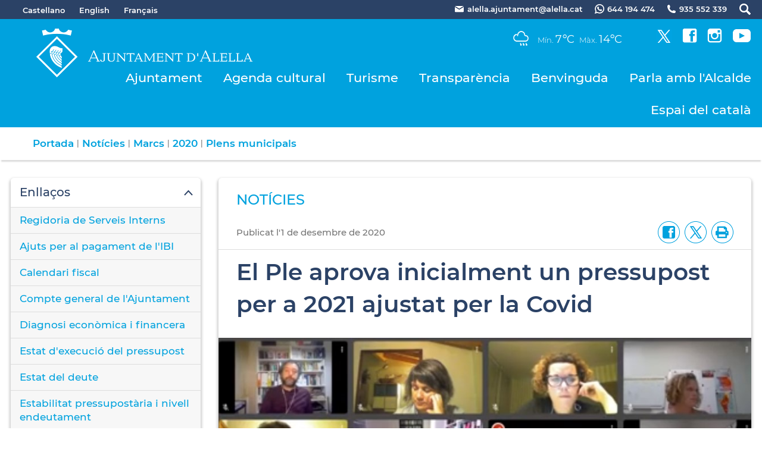

--- FILE ---
content_type: text/html; charset=ISO-8859-1
request_url: https://alella.cat/document.php?id=13743&demarc=31
body_size: 25154
content:
<!DOCTYPE HTML PUBLIC "-//W3C//DTD HTML 4.01 Transitional//EN"
"http://www.w3.org/TR/html4/loose.dtd"><html class='sensejs l3 l4 grans l1440' lang="ca"><head><meta http-equiv="Content-Type" content="text/html; charset=iso-8859-1"><meta http-equiv="Expires" content="Mon, 26 Jul 1997 05:00:00 GMT"><meta http-equiv="Cache-Control" content="no-cache, must-revalidate"><meta http-equiv="pragma" content="nocache"><meta name="viewport" content="width=device-width, initial-scale=1.0"><title>Ajuntament d'Alella - El Ple aprova inicialment un pressupost per a 2021 ajustat per la Covid</title><link rel="shortcut icon" type="image/x-icon" href="favicon.ico"><link rel="icon" type="image/png" href="favicon.png"><meta http-equiv='Content-Style-Type' content='text/css'><meta http-equiv='Content-Script-Type' content='text/javascript'><meta name='description' lang='ca' content="Ajuntament d&#39;Alella"><meta name='keywords' lang='ca' content="Ajuntament, poble, vila, ciutat, municipi, municipal"><meta name='keywords' lang='es' content="Ayuntamiento, pueblo, villa, ciudad, municipio"><meta name='keywords' lang='fr' content="Mairie, ville, cité"><meta name='keywords' lang='en' content="City Hall, village, city, municipality"><meta name='language' content="ca"><base href='https://alella.cat'><meta name='web_author' content='Ample24 SCCL - http://www.ample24.com'><meta name='author' content='Ajuntament d&#39;Alella - https://alella.cat'><meta property='og:title' content='El Ple aprova inicialment un pressupost per a 2021 ajustat per la Covid'><meta property='og:site_name' content='Ajuntament d&#39;Alella'><meta property='og:url' content='https://alella.cat/13743'><meta property='og:description' content='Els comptes de 2021 també estan marcats per la crisi sanitària de la Covid-19. El Ple de l&#39;Ajuntament va aprovar inicialment el 26 de novembre el pressupost de l&#39;Ajuntament per a 2021 que ascendeix a 12.438.157 euros, 230.000 euros menys (un 1,81%) que a 2020.'><meta property='og:image' content='https://alella.cat/ARXIUS/2020/hisenda/pressupost2021/foto_ple_pressupost.jpg'><meta property='og:image' content='https://alella.cat/ARXIUS/2020/hisenda/pressupost2021/Quadre_inversions.jpg'><meta property='og:image' content='https://alella.cat/ARXIUS/2020/hisenda/pressupost2021/A_quA__es_destinen_cada_100_euros.jpg'><meta property='og:image' content='https://alella.cat/ARXIUS/2020/hisenda/pressupost2021/Quadre_despeses.jpg'><meta property='og:image' content='https://alella.cat/ARXIUS/2020/hisenda/pressupost2021/Quadre_comparativa_regidories_.jpg'><meta property='og:image' content='https://alella.cat/img/res.gif'><!-- css inici --><!--[if lte IE 6]> 
      <style type='text/css'> 
         body { behavior: url('https://alella.cat/img/htc/csshover3.htc'); } 
         img { behavior: url('https://alella.cat/img/htc/iepngfix.htc'); }
      </style> 
      <script type='text/javascript' src='https://alella.cat/img/htc/iepngfix_tilebg.js'></script>
      <![endif]--><!--[if lte IE 7]>
         <style>
            body { behavior: url('https://alella.cat/img/htc/display-table.min.htc'); }
         </style>
      <![endif]--><link href="img/fontsweb/Montserrat/woff.css" rel="stylesheet"><script type='text/javascript'>


      
      function on_resize() {
         /*var w = window.innerWidth;*/
         var w = window.screen.width;
         var c;
         if (w < 600) {
            c = 'l1 petits';
         } else if (w < 1024) {
            c = 'l2 petits grans';
         } else if (w < 1440) {
            c = 'l3 grans';
         } else {
            c = 'l3 l4 grans';
         }

         if (w >= 1440) {
            c = 'l' + 1440 + ' ' + c;
         } else if (w < 360) {
            c = 'l359 l360 ' + c;
         } else if (w >= 360 && w < 480) {
            c = 'l360 ' + c;
         } else if (w >= 480 && w < 600) {
            c = 'l480 ' + c;
         } else if (w >= 600 && w < 800) {
            c = 'l600 ' + c;
         } else if (w >= 800 && w < 1024) {
            c = 'l800 ' + c;
         } else if (w >= 1024 && w < 1280) {
            c = 'l1024 ' + c;
         } else if (w >= 1280 && w < 1440) {
            c = 'l1280 ' + c;
         } else if (w >= 1440) {
            c = 'l1440 ' + c;
         }

         document.documentElement.className = c;
         return;
      }
      on_resize();

      var addEvent = function(object, type, callback) {
         if (object == null || typeof(object) == 'undefined') {
            return;
         } else if (object.addEventListener) {
            object.addEventListener(type, callback, false);
         } else if (object.attachEvent) {
            object.attachEvent('on' + type, callback);
         } else {
            object['on' + type] = callback;
         }
      };
      addEvent(window, 'resize', on_resize);
      
</script><style type='text/css'>


body, html { font-size: 16px; }
body * { 
   font-size: inherit; 
   font-family: inherit; 
   word-wrap: break-word; 
}

h1 { font-size: xx-large; }
h2 { font-size: x-large; }
h3 { font-size: large; }
h4 { font-size: medium; }
h5 { font-size: small; }
h6 { font-size: x-small; }

table, th, td { border-collapse: collapse; empty-cells: show; }

.sinopsi, .tall, .cos { clear: both; overflow: hidden; }

a.nolink { cursor: default; }

a.anchorTornada { padding-right: 14px; background: #fff url(img/link_amunt.gif) no-repeat center right; font-weight: normal; font-size: x-small; float: right; text-transform: none; }
a.ttdins { padding: 0; background-image: none; }
a label { cursor: pointer; }

abbr { cursor: help; }


   a.targetblank   { padding-right: 14px; background: transparent url(img/target_blank.gif)   no-repeat center right; }
   a.linkavall     { padding-right: 14px; background: transparent url(img/link_avall.gif)     no-repeat center right; }
   a.linkamunt     { padding-right: 14px; background: transparent url(img/link_amunt.gif)     no-repeat center right; }
   a.linkemail     { padding-right: 14px; background: transparent url(img/link_email.gif)     no-repeat center right; }
   a.linktel       { padding-right: 14px; background: transparent url(img/link_tel.png)       no-repeat center right; }
   a.linknota      { padding-right: 14px; background: transparent url(img/link_nota.gif)      no-repeat center right; cursor: help; }
   a.linkextern    { padding-right: 14px; background: transparent url(img/link_extern.gif)    no-repeat center right; }
   a.linkmapag     { padding-right: 11px; background: transparent url(img/link_mapag.gif)     no-repeat center right; }
   a.linkcomprimit { padding-right: 14px; background: transparent url(img/link_comprimit.gif) no-repeat bottom right; padding-top: 3px; }
   a.linkpdf       { padding-right: 22px; background: transparent url(img/link_pdf.gif)       no-repeat bottom right; padding-top: 3px; }
   a.linkdoc       { padding-right: 22px; background: transparent url(img/link_doc.gif)       no-repeat bottom right; padding-top: 3px; }
   a.linkxls       { padding-right: 22px; background: transparent url(img/link_xls.gif)       no-repeat bottom right; padding-top: 3px; }
   

p, ul { margin: 1em 0px 0px 0px; } 
ol { margin-top: 1em; margin-bottom: 0px; }
p:first-child, ul:first-child, ol:first-child { margin-top: 0px; }
p + div, p + table { margin-top: 1em; }
p:first-child + div, p:first-child + table { margin-top: 0px; }
p > img.tips { margin-top: 1em; }

.tipstitol { display: block; }
.tipstitol + p { margin-top: 0px; }

iframe, audio, video { display: block; clear: both; overflow: hidden; border: 0; padding: 0; margin: 0; }
video { max-width: 100%; height: auto; }

li { margin-bottom: 0.7em; }

address { font-style: normal; }
form { display: inline; }

a img { border: none; }

img.nofloat { vertical-align: middle; }

figure.image {
        display: inline-block;
        border: 1px solid #ccc;
        margin: 0 2px 0 1px;
        background: #f9f9f9;
   text-align: center;
}

@media screen and (min-width: 600px) {
   div.floatleft,
   p.floatleft,
   figure.align-left,
   img.align-left,
   img.floatleft,  
   img[style*='float: left;']  { 
      display: block; 
      margin: 0.3em 1em 0.4em 0; 
      clear: both; 
      float: left;  
   }

   div.floatright,
   p.floatright,
   figure.align-right,
   img.align-right,
   img.floatright, 
   img[style*='float: right;'] { 
      display: block; 
      margin: 0.3em 0 0.4em 1em; 
      clear: both; 
      max-width: 60%;
      float: right; 
   }
}

@media screen and (max-width: 599px) {
   div.floatleft,
   p.floatleft,
   figure.align-left,
   img.align-left,
   img.floatleft,  
   img[style*='float: left;']  { 
      display: block; 
      margin: 5px auto; 
      clear: both; 
      float: none !important;  
   }

   div.floatright,
   p.floatright,
   figure.align-right,
   img.align-right,
   img.floatright, 
   img[style*='float: right;'] { 
      display: block; 
      margin: 5px auto; 
      clear: both; 
      float: none !important; 
   }
}

figure.image.align-center {
   display: table;
   margin-left: auto;
   margin-right: auto;
}

figure.image img {
        margin: 8px 8px 0 8px;
}

figure.image figcaption {
        margin: 6px 8px 6px 8px;
        text-align: center;
}
 
div.fotopeu { padding: 2px 0px; }
div.fotoambpeu { border-bottom: 1px solid #ccc; margin-bottom: 10px; }
div.fotoambpeu .fotopeulink { float: right; display: block; width: 22px; height: 18px; background: url(img/sencera1.png) right center no-repeat; text-decoration: none; }
div.fotoambpeu .fotopeulink:hover { background-image: url(img/sencera2.png); text-decoration: none; }
div.fotoambpeu .fotopeutxt { color: #999; line-height: 18px; }

.dnone { display: none; }
.dinline { display: inline; }
.dblock { display: block; }
.clear { clear: both; }
.underline { text-decoration: underline; }
.line-through { text-decoration: line-through; }

strong, b { font-weight: 700; }

strong[data-gruix='100'] { font-weight: 100; }
strong[data-gruix='200'] { font-weight: 200; }
strong[data-gruix='300'] { font-weight: 300; }
strong[data-gruix='400'] { font-weight: 400; }
strong[data-gruix='500'] { font-weight: 500; }
strong[data-gruix='600'] { font-weight: 600; }
strong[data-gruix='700'] { font-weight: 700; }
strong[data-gruix='800'] { font-weight: 800; }
strong[data-gruix='900'] { font-weight: 900; }


.smallcaps { font-variant: small-caps; }
.monospace { font-family: Courier, 'Lucida Console', monospace; }

.div_left  { display: block; overflow: hidden; clear: left; float: left;  width: 40%; margin: 5px 10px 5px 0px; padding: 4px 6px; border: 1px solid #999; }
.div_right { display: block; overflow: hidden; clear: right; float: right; width: 40%; margin: 5px 0px 5px 10px; padding: 4px 6px; border: 1px solid #999; }

.bloc_dreta    { clear: both; float : right; width : 40%; border : 1px solid #999; padding : 6px; margin : 0px 0px 0px 8px; }
.bloc_esquerra { clear: both; float : left; width : 40%; border : 1px solid #999; padding : 6px; margin : 0px 8px 0px 0px; }



.PX1px { font-size: 0.063rem; }
.PX2px { font-size: 0.125rem; }
.PX3px { font-size: 0.188rem; }
.PX4px { font-size: 0.250rem; }
.PX5px { font-size: 0.313rem; }
.PX6px { font-size: 0.375rem; }
.PX7px { font-size: 0.438rem; }
.PX8px { font-size: 0.500rem; }
.PX9px { font-size: 0.563rem; }
.PX10px { font-size: 0.625rem; }
.PX11px { font-size: 0.688rem; }
.PX12px { font-size: 0.750rem; }
.PX13px { font-size: 0.813rem; }
.PX14px { font-size: 0.875rem; }
.PX15px { font-size: 0.938rem; }
.PX16px { font-size: 1.000rem; }
.PX17px { font-size: 1.063rem; }
.PX18px { font-size: 1.125rem; }
.PX19px { font-size: 1.188rem; }
.PX20px { font-size: 1.250rem; }
.PX21px { font-size: 1.313rem; }
.PX22px { font-size: 1.375rem; }
.PX23px { font-size: 1.438rem; }
.PX24px { font-size: 1.500rem; }
.PX25px { font-size: 1.563rem; }
.PX26px { font-size: 1.625rem; }
.PX27px { font-size: 1.688rem; }
.PX28px { font-size: 1.750rem; }
.PX29px { font-size: 1.813rem; }
.PX30px { font-size: 1.875rem; }
.PX31px { font-size: 1.938rem; }
.PX32px { font-size: 2.000rem; }
.PX33px { font-size: 2.063rem; }
.PX34px { font-size: 2.125rem; }
.PX35px { font-size: 2.188rem; }
.PX36px { font-size: 2.250rem; }
.PX37px { font-size: 2.313rem; }
.PX38px { font-size: 2.375rem; }
.PX39px { font-size: 2.438rem; }
.PX40px { font-size: 2.500rem; }
.PX41px { font-size: 2.563rem; }
.PX42px { font-size: 2.625rem; }
.PX43px { font-size: 2.688rem; }
.PX44px { font-size: 2.750rem; }
.PX45px { font-size: 2.813rem; }
.PX46px { font-size: 2.875rem; }
.PX47px { font-size: 2.938rem; }
.PX48px { font-size: 3.000rem; }
.PX49px { font-size: 3.063rem; }
.PX50px { font-size: 3.125rem; }
.PX51px { font-size: 3.188rem; }
.PX52px { font-size: 3.250rem; }
.PX53px { font-size: 3.313rem; }
.PX54px { font-size: 3.375rem; }
.PX55px { font-size: 3.438rem; }
.PX56px { font-size: 3.500rem; }
.PX57px { font-size: 3.563rem; }
.PX58px { font-size: 3.625rem; }
.PX59px { font-size: 3.688rem; }
.PX60px { font-size: 3.750rem; }
.PX61px { font-size: 3.813rem; }
.PX62px { font-size: 3.875rem; }
.PX63px { font-size: 3.938rem; }
.PX64px { font-size: 4.000rem; }
.PX65px { font-size: 4.063rem; }
.PX66px { font-size: 4.125rem; }
.PX67px { font-size: 4.188rem; }
.PX68px { font-size: 4.250rem; }
.PX69px { font-size: 4.313rem; }
.PX70px { font-size: 4.375rem; }
.PX71px { font-size: 4.438rem; }
.PX72px { font-size: 4.500rem; }
.PX73px { font-size: 4.563rem; }
.PX74px { font-size: 4.625rem; }
.PX75px { font-size: 4.688rem; }
.PX76px { font-size: 4.750rem; }
.PX77px { font-size: 4.813rem; }
.PX78px { font-size: 4.875rem; }
.PX79px { font-size: 4.938rem; }
.PX80px { font-size: 5.000rem; }
.PX81px { font-size: 5.063rem; }
.PX82px { font-size: 5.125rem; }
.PX83px { font-size: 5.188rem; }
.PX84px { font-size: 5.250rem; }
.PX85px { font-size: 5.313rem; }
.PX86px { font-size: 5.375rem; }
.PX87px { font-size: 5.438rem; }
.PX88px { font-size: 5.500rem; }
.PX89px { font-size: 5.563rem; }
.PX90px { font-size: 5.625rem; }
.PX91px { font-size: 5.688rem; }
.PX92px { font-size: 5.750rem; }
.PX93px { font-size: 5.813rem; }
.PX94px { font-size: 5.875rem; }
.PX95px { font-size: 5.938rem; }
.PX96px { font-size: 6.000rem; }
.PX97px { font-size: 6.063rem; }
.PX98px { font-size: 6.125rem; }
.PX99px { font-size: 6.188rem; }
.PX100px { font-size: 6.250rem; }
.PX101px { font-size: 6.313rem; }
.PX102px { font-size: 6.375rem; }
.PX103px { font-size: 6.438rem; }
.PX104px { font-size: 6.500rem; }
.PX105px { font-size: 6.563rem; }
.PX106px { font-size: 6.625rem; }
.PX107px { font-size: 6.688rem; }
.PX108px { font-size: 6.750rem; }
.PX109px { font-size: 6.813rem; }
.PX110px { font-size: 6.875rem; }
.PX111px { font-size: 6.938rem; }
.PX112px { font-size: 7.000rem; }
.PX113px { font-size: 7.063rem; }
.PX114px { font-size: 7.125rem; }
.PX115px { font-size: 7.188rem; }
.PX116px { font-size: 7.250rem; }
.PX117px { font-size: 7.313rem; }
.PX118px { font-size: 7.375rem; }
.PX119px { font-size: 7.438rem; }
.PX120px { font-size: 7.500rem; }
.PX121px { font-size: 7.563rem; }
.PX122px { font-size: 7.625rem; }
.PX123px { font-size: 7.688rem; }
.PX124px { font-size: 7.750rem; }

.xx_small  { font-size: xx-small; }
.x_small   { font-size: x-small; }
.small     { font-size: small; }
.medium    { font-size: medium; }
.large     { font-size: large; }
.x_large   { font-size: x-large; }
.xx_large  { font-size: xx-large; }
.smaller   { font-size: smaller; }
.larger    { font-size: larger; }

span.tips_anotacio { position: relative; z-index: 25; text-decoration: none; }
span.tips_anotacio:hover { z-index: 26; background-color: transparent;}
span.tips_anotacio span.anotacio-tit { 
   white-space: nowrap; 
   background: #def url(img/anotacio.gif) center right no-repeat; 
   border: 1px solid #def; 
   padding: 0px 14px 0px 1px; 
   cursor: help; 
}
span.tips_anotacio:hover span.anotacio-tit { background-color: #cde; border: 1px solid #bcd; padding: 0px 14px 0px 1px; }
span.tips_anotacio span.anotacio-par { display: none; }
span.tips_anotacio span.anotacio-def { display: none; font-size: small; }
span.tips_anotacio.hover span.anotacio-def { 
  display: block; 
  padding: 3px; 
  border: 1px solid #cba; 
  background-color: #fed;
  color: #666;
  margin-left: 0em;
  margin-top: 0em;
  position: absolute;
  top: 1.5em;
  left: 0em;
  width: 20em;
}

p.tips_list_item { 
   display: list-item; 
   margin-left: 2em; 
}

hr { margin: 10px 0px; padding: 0px; border: 0px solid #000; border-bottom-width: 1px; }
hr.doble { padding-top: 1px; border-top-width: 1px; }

.right   { text-align: right; }
.left    { text-align: left; }
.center  { text-align: center; }
.justify { text-align: justify; }
.full    { text-align: justify; }

blockquote { 
   color: #666;
   margin: 50px 0px 50px 80px;
   font-size: x-large;
   font-style: italic;
   position: relative;
}

blockquote::before {
    content: '\201d';
    font-family: georgia, times, serif;
    color: #CCC;
    font-size: 7em;
    font-weight: 900;
    opacity: .3;
    position: absolute;
    top: -.25em;
    left: -.2em;
}


table.voraNNN, table.voraNNN th, table.voraNNN td { border: 1px solid; border-collapse: collapse; padding: 1px 2px; }
table.vora000, table.vora000 th, table.vora000 td { border-color: #000; }
table.vora333, table.vora333 th, table.vora333 td { border-color: #333; }
table.vora666, table.vora666 th, table.vora666 td { border-color: #666; }
table.vora999, table.vora999 th, table.vora999 td { border-color: #999; }
table.voraCCC, table.voraCCC th, table.voraCCC td { border-color: #CCC; }
table.voraFFF, table.voraFFF th, table.voraFFF td { border-color: #FFF; }

ul.UL1, ul.UL2, ul.UL3, ul.UL2 ul, ul.UL3 ul, ul.UL1 li, ul.UL2 li, ul.UL3 li { margin: 0; padding: 0; } 
ul.UL1 ul.nivell1 { display: none; }
ul.UL2 ul.nivell2 { display: none; }
ul.UL3 ul.nivell3 { display: none; }

li.fitxa_solsnom .cos_fitxa { display: none; }

.xdebug-error { position: relative; z-index: 9999; }




      .evid { 
         position: relative;
         width: 100%;
         height: 0px;
         overflow: hidden;
         margin-bottom: 10px; 
         box-sizing: content-box;
      }
      .evid .tn, 
      .evid iframe {
         position: absolute; 
         top: 0; 
         right: 0;
         bottom: 0;
         left: 0; 
         width: 100%; 
         height: 100%;

      }
      .evid .tn { background: transparent center center no-repeat; background-size: cover; }
      .evid .tn img.restn { width: 100%; height: 100%; }
      
      .evid span.texttn { 
         display: block; 
         color: #fff; 
         font-size: 13px;   
         font-family: arial, sans-serif;
         padding: 3px 5px;
         background-color: rgba(0, 0, 0, 0.3); 
         position: absolute; 
         bottom: 0; 
         left: 0; 
         right: 0; 
         text-align: center;
      }
      
      .evid.novist iframe { display: none;  visibility: hidden; }
      .evid.vist   iframe { display: block; visibility: visible; }
      .evid.novist .tn { display: block; cursor: pointer; }
      .evid.vist   .tn { display: none; }
      
      .evid.vist .obrir { display: none; }
      .evid.novist .obrir { 
         display: inline-block; 
         width: 100%;
         height: 100%;
         position: absolute; 
         top: 0px; left: 0px; 
         bottom: 0px; right: 0px; 
         cursor: pointer;
         z-index: 10;
         background: transparent url(img/evid.png) center center no-repeat; 
      }
      .evid.novist .obrir:hover { 
         background-image: url(img/evid2.png) 
      }
      
      .evid.novist .tancar { display: none; }
      .evid.vist   .tancar { 
         display: inline-block; 
         text-align: center;
         font-size: large;
         font-weight: bold;
         color: #000000;
         background-color: #fff;
         width: 1.3em;
         height: 1.3em;
         line-height: 1.3em;
         border: 1px solid red; 
         border-radius: 10px;
         position: absolute; 
         top: 0px; left: 0px; 
         cursor: pointer;
         z-index: 10;
      }
      .evid.vist .tancar:hover { 
         color: red;
         border-color: #000000;
      }
      
      
img.x_socials { margin-left: 6px; vertical-align: middle; background-color: #fff; padding: 1px; border: 1px solid #999; }

   .mini_cercador label { display: block; font-size: small; }
   .mini_cercador input { border: 1px solid #666; color: #333; margin-right: 8px; }
   

      .translated-ltr #gttt_1,
      .translated-ltr #ESENFR { 
         display: none !important; 
      }
      .gttt { z-index: 24; position: relative; display: inline-block; overflow: visible; }
      .gttt .gttt_info, .gttt:hover .gttt_info { z-index: 25; position: absolute; top: 0px; left: 0px; text-align: left; }
      .gttt_titol { position: relative; z-index: 26; }
      .gttt_info_n { height: 12em; display: block; white-space: nowrap; border: 1px solid #666; background-color: #fff; padding: 2px; }
      .gttt_info_n { width: 12em; overflow: auto; overflow-x: hidden; overflow-y: auto; }
      .gttt_info_n a, .gttt_info_n span.gt_ico { padding: 0px 4px; color: #000; } 
      .gttt_info_n a:hover { background-color: #ccc; color: #000; }
      .gttt_info_n a span.gt_codi { font-family: monospace; }
      
         #gttt_1.amagat .gttt_info { display: none; }
         #gttt_1.vist .gttt_info { display: block; }
         
</style>

<style type='text/css'>
      
      
.per_t_classe { color: #fff; display: inline-block; font-weight: bold; padding: 2px 4px; text-align: center; }

.t17_groc     { color: #fff; background-color: #f6a328; }   
.t17_teula    { color: #fff; background-color: #9e3e3a; }
.t17_verd     { color: #fff; background-color: #2b6550; }
.t17_taronja  { color: #fff; background-color: #ed7d51; }   

.per_cc_classe { color: #fff; display: inline-block; padding: 2px 4px; text-align: center; }
.cc56_9379FE { color: #fff; background-color: #9379FE; }
.cc56_F4A522 { color: #fff; background-color: #F4A522; }
.cc56_84E2CD { color: #fff; background-color: #84E2CD; }
.cc56_15B1EB { color: #fff; background-color: #15B1EB; }
.cc56_75CB67 { color: #fff; background-color: #75CB67; }
.cc56_2B4266 { color: #fff; background-color: #2B4266; }



.tipstitol1, .tipstitol1 .ttdins {
   font-size: x-large; 
   font-weight: 600; 
   text-transform: uppercase; 
   color: #00A2DE; 
   text-decoration: none; 
   padding: 10px 0px;
}
.tipstitol1 a:hover { 
   color: #74C5E3; 
   text-decoration: none; 
}

.tipstitol2, .tipstitol2 .ttdins {
   font-size: medium; 
   font-weight: 600; 
   text-transform: uppercase; 
   color: #00A2DE; 
   text-decoration: none; 
   padding: 10px 0px;
}
.tipstitol2 a:hover { 
   color: #74C5E3; 
   text-decoration: none; 
}



.tipstitol10 {
   font-size: large; 
   font-weight: 600; 
   color: #000000; 
   margin: 10px 0px;
   background: transparent url(grafics/tt10.png) 20px 8px no-repeat;
   min-height: 70px;
}

.tipstitol7,
.tipstitol8,
.tipstitol9,
.tipstitol11,
.tipstitol12,
.tipstitol13 {
   display: inline-block;
   margin: .2em;
}

.tipstitol7  .ttdins,
.tipstitol8  .ttdins,
.tipstitol9  .ttdins,
.tipstitol11 .ttdins,
.tipstitol12 .ttdins,
.tipstitol13 .ttdins {
   
    display: inline-flex;;
   flex-direction: column;
   justify-content: center;
   overflow: auto;
   vertical-align: middle;
   width: 280px;
   min-height: 80px;
   font-weight: 600; 
   color: #fff;
   background: #F4A522 url(grafics/tt7.png) center right no-repeat;
   padding: 10px 20px 10px 10px;
   border-radius: 4px;
   
   color: #fff;
   text-transform: none;
   text-decoration: none;
}

.tipstitol7  a:hover,
.tipstitol8  a:hover,
.tipstitol9  a:hover,
.tipstitol11 a:hover,
.tipstitol12 a:hover,
.tipstitol13 a:hover { 
   background-color: #767676; 
   color: #fff; 
   text-decoration: none;
}

.tipstitol8  .ttdins { background-color: #9379FE; }
.tipstitol9  .ttdins { background-color: #84E2CD; }
.tipstitol11 .ttdins { background-color: #15B1EB; }
.tipstitol12 .ttdins { background-color: #75CB67; }
.tipstitol13 .ttdins { background-color: #2B4266; }

/* tipstitol 3,4,5,6 són per turisme; */

.tipstitol3, .tipstitol3 .ttdins { font-size: medium; font-weight: bold; text-transform: uppercase; color: #FB9600; text-decoration: none; }
.tipstitol3 a:hover { color: #000000; text-decoration: none; }
.tipstitol4, .tipstitol4 .ttdins { font-size: small; font-weight: bold; text-transform: uppercase; color: #FB9600; text-decoration: none; }
.tipstitol4 a:hover { color: #000000; text-decoration: none; }

.tipstitol5, .tipstitol5 .ttdins { font-size: medium; font-weight: bold; text-transform: uppercase; color: #FFB03B; text-decoration: none; }
.tipstitol5 a:hover { color: #000000; text-decoration: none; }
.tipstitol6, .tipstitol6 .ttdins { font-size: small; font-weight: bold; text-transform: uppercase; color: #FFB03B; text-decoration: none; }
.tipstitol6 a:hover { color: #000000; text-decoration: none; }


.tipstitol14,
.tipstitol15 {
   display: block;
   margin: 20px;
   text-align: center;
}

.tipstitol15 {
   background-color: #ccc;
}

#WEB .tipstitol15 {
   background-color: transparent;
}

.tipstitol14 .ttdins,
.tipstitol15 .ttdins {
   display: inline-block;
   padding: 3px 40px;
   border-radius: 20px;
   background-color: transparent;
   font-weight: 600; 
   color: #000;
   border: 2px solid #000;
   text-shadow: none;
   text-decoration: none;
}

.tipstitol15 .ttdins {
   color: #fff;
   border-color: #fff;
   text-shadow: none;
   text-decoration: none;
}

.tipstitol14 a:hover {
   color: #fff;
   background-color: #000;
   border-color: #000;
   text-shadow: none;
   text-decoration: none;
}

.tipstitol15 a:hover {
   color: #000;
   background-color: #FFF;
   border-color: #FFF;
   text-shadow: none;
   text-decoration: none;
}


.tipstitol16,
.tipstitol17 {
   display: block;
   margin: 10px 0px;
}

.tipstitol16 .ttdins,
.tipstitol17 .ttdins {
   display: block;
   padding: 10px;
   text-align: center;
   font-weight: bold;
   color: #fff;
}

.tipstitol16 .ttdins { background-color: #BA45B5; }
.tipstitol17 .ttdins { background-color: #F5333F; }

.tipstitol16 a:hover,
.tipstitol17 a:hover {
   background-color: #000;
}






.tipstitol25,
.tipstitol26,
.tipstitol27,
.tipstitol28 {
   display: inline-block;
   margin: 20px;
   text-align: center;
}

.tipstitol25 {
   background-color: #ccc;
}

#WEB .tipstitol25 {
   background-color: transparent;
}

.tipstitol25 .ttdins,
.tipstitol26 .ttdins,
.tipstitol27 .ttdins,
.tipstitol28 .ttdins,
.tipstitol30 .ttdins {
   display: inline-block;
   padding: 10px 60px;
   border-radius: 40px;
   background-color: transparent;
   font-weight: 500; 
   color: #000;
   border: 1px solid #000;
   text-shadow: none;
   text-decoration: none;
}

.tipstitol25 .ttdins {
   color: #fff;
   border-color: #fff;
   text-shadow: none;
   text-decoration: none;
}
.tipstitol25 a.ttdins:hover {
   background-color: #fff;
   color: #000;
}

.tipstitol26 .ttdins {
   color: #C87900;
   border-color: #C87900;
}
.tipstitol26 a.ttdins:hover {
   background-color: #C87900;
   color: #fff;
}

.tipstitol27 .ttdins {
   color: #A21870;
   border-color: #A21870;
}
.tipstitol27 a.ttdins:hover {
   background-color: #A21870;
   color: #fff;
}

.tipstitol28 .ttdins {
   color: #168CA7;
   border-color: #168CA7;
}
.tipstitol28 a.ttdins:hover {
   background-color: #168CA7;
   color: #fff;
}

.tipstitol30 .ttdins {
   color: #2B4266;
   border-color: #2B4266;
}
.tipstitol30 a.ttdins:hover {
   background-color: #2B4266;
   color: #fff;
}



.tipstitol29  {
   display: block;
   margin: 35px 0px 25px 0px;
}
.tipstitol29 .ttdins {
   display: block;
   padding: 5px 0px;
   border-top: 1px solid #A21870;
   border-bottom: 1px solid #A21870;
   font-weight: 500;
   font-size: 2.000rem;
   color: #A21870;
}

.tipstitol29 a.ttdins:hover {
   color: #168CA7;
   border-color: #168CA7;
}
   











#ttbody #ttdiv,
#ttbody #ttdiv .ttdins {
   margin-top: 0px;
   margin-bottom: 0px;
   min-height: 0px;
   padding-top: 0px;
   padding-bottom: 0px;
}


      
      
   
   html { background: #FFF; }

   body { 
      padding: 0px; margin: 0px; 
      color: #2B4266; 
      font-family: Montserrat, sans-serif;
      font-size: 16px !important; 
      font-weight: 400;
      line-height: 1.40;
   }

   b, strong {
      font-weight: 700;
   }


   #go-top {
      width: 32px;
      height: 32px;
      background: transparent url(grafics/go-top1.png) center center no-repeat;
      display: none; 
   }


   #go-top:hover {
      background-image: url(grafics/go-top2.png);
   }








   a { text-decoration: none; color: #24C4FF; }
   a:hover { color: #74C5E3; }
   a.link { word-wrap: break-word; } 


   a.linkpdf,
   a.linkdoc,
   a.linkxls { 
      background-image: url(grafics/a/link_pdf.png); 
      background-position: center right;
   }

   h1.H, h2.H { display: block; padding: 0; margin: 0; } 

   .icos_traduit { display: none; }

   .tipstitol10 { 
      padding-left: 120px;
      background: transparent url(grafics/tt10.png) 50px 8px no-repeat;
   }

   
   #WEB { width: 100%; text-align: center; }
   .FORA { width: 100%; clear: both; margin-left: auto; margin-right: auto; text-align: center; }
   .DINS {  display: inline-block; ; width: 100%; text-align: left; }
   

   #CAP1 { 
      background-color: #2B4266;
      color: #ffffff;
      width: 100%; 
   }
   
   #CAP1 .DINS { 
      text-align: right;
   }

   #CAP1 a { 
      color: #ffffff;
   }

   #CAP1 a:hover { 
      color: #ddd; 
      text-shadow: 0px 0px 2px #000;
   }
   
   .CULTURA #CAP1 a:hover {
      text-shadow: none;
   }
   
   #CAP1 span , #CAP1 a, #CAP1 .MID, #CAP1 img {
       display: inline-block; ;
      vertical-align: middle;
      line-height: 30px;
      font-size: small;
      font-weight: 600;
   }

   #CAP1 #GTTRANS { 
      text-align: left;
      float: left;
      line-height: 1.5em;

   }

   .gttt .gttt_info, .gttt:hover .gttt_info { top: 25px; }
   #CAP1 .gttt a { color: #333; outline: none; }
   #CAP1 .gttt_nbsp { display: none; }
   #GT a, #GT span {
      line-height: 1.5em;
      font-weight: 400;
   }
   #ESENFR a { margin-left: 20px; }
   
   #CAP1 img.PERICO { background-color: #fff; margin-left: 20px; }
   #CAP1 a:hover img.PERICO { background-color: #ddd; }
   #CAP1 span.TXT { margin-left: 5px; }
   
   
   
      #TARGETES13 { display: none }
   
      #CAP2 { 
         background-color: #00A2DE;
         color: #ffffff;
         width: 100%; 
      }

      #CAP2 a:hover { 
         color: #ddd;
         text-shadow: 0px 0px 2px #666;
      }

      #CAP2 a { 
         color: #ffffff;
      }

      #CAP2 img { 
         background-color: #fff;
      }

      #CAP2 a:hover img { 
         background-color: #ddd;
      }
      
      #PREDI img { 
         background-color: #00A2DE;
         width: 48px;
         height: 44px;
         vertical-align: middle;
         padding-bottom: 8px;
      }

      #PREDI span {
         font-size: small; 
         font-weight: 300;
      }
         
      #PREDI .dada {
         font-size: large; 
         font-weight: 400; 
         padding-right: 5px;
      }

      #PREDI, #XARXES, #XARXES .ICO {
          display: inline-block; ;
         vertical-align: baseline;
      }

      #PREDI span.copyright { display: none; }
      
      #XARXES .ICO {
         margin-left: 17px; 
      }

      #XARXES {
         margin-left: 35px; 
      }

      .CULTURA #XARXES {
         margin: 5px 0px;
      }

      #MENUCEL ul {
         position: relative;
      }


      
   #PEU {  
      margin-top: 30px; 
      padding-top: 30px;
      clear: both; 
      background-color: #2B4266;
      color: #ffffff;
      width: 100%; 
   }

   .CULTURA #PEU {
      background-color: #353535;
   }
   
   #PEU a { color: #ffffff; }
   
   #PEU a:hover { 
      color: #ddd; 
      text-shadow: 0px 0px 2px #000;
   }
   
   .CULTURA #PEU a:hover {
      color: #ccc; 
      text-shadow: none;
   }
   
   #ESCUTPEU img {
      background-color: #fff;
      margin-bottom: 20px;
   }
   
   #ESCUTPEU a:hover img {
      background-color: #ccc;
   }

   #ADRECA {
      font-weight: 600;
      margin-bottom: 20px;
   }

   .CULTURA #ADRECA {
      font-weight: 400;
   }

   #CREDITS {
      margin-bottom: 20px;
   }

   #CREDITS ul, #CREDITS li {
      display: block;
      padding: 0;
      margin: 0;
   }

   #DIBA {
      padding: 20px 0px;
      color: #fff;
      font-size: small;
   }
   #DIBA a {
       display: inline-block; ;
      width: 125px;
      height: 40px;
      background: transparent url(grafics/diba.png) center center no-repeat;
   }
   #DIBA a:hover {
      background-image: url(grafics/diba2.png);
   }
   
   
   h2.H2, h2.H3 { 
      margin: 0;
      font-weight: 600;
      color: #24C4FF;
      padding: 0; 
      margin: 0;
   }

   h2.H2 a, h2.H3 a { 
      color: #24C4FF; 
   }

   h2.H2 a:hover, h2.H3 a:hover { 
      color: #74C5E3; 
   }

   h2.H2 { 
      font-size: 2.000rem; 
      text-align: center;
      padding: 20px 0px 20px 0px;
   }
   
   h2.H3 { 
      font-size: 1.375rem; 
      padding-bottom: 10px;
   }

   .HMES a, .HMES span {
       display: inline-block; ;
      border: 1px solid #00A2DE;
      border-radius: 50px;
      line-height: 37px;
      padding: 0px 25px;
      font-size: 0.938rem;
      color: #00A2DE;
   }
   
   .HMES a:hover {
      color: #fff;
      background-color: #00A2DE;
   }
   
   span.LLMES .mesinfo  {
       display: inline-block; ;
      text-align: center;
   }

   span.LLMES a {
      display: block;
      background-color: #00A2DE;
      color: #fff;
      min-width: 120px;
      border-radius: 50px;
      padding: 10px 30px;
      font-size: 0.938rem;
      font-weight: 500;
   }
   
   span.LLMES a:hover {
      color: #fff;
      background-color: #74C5E3;
   }
   
   
      #LLISTAT .titol { font-weight: 600; }
      .llistat ul       { font-size: large;  list-style-image: url(grafics/ul1.png); padding-left: 1.5em; margin-left: 0px; font-weight: 600; }
      .llistat ul ul    { font-size: medium; list-style-image: url(grafics/ul2.png); padding-left: 1.5em; margin-left: 0px; font-weight: 600; }
      .llistat ul ul ul { font-weight: 500; }
      .llistat ul ul ul ul { font-size: small; font-weight: 500; }
      .llistat ul ul ul ul ul { font-weight: 400; }
      

         #CAMINET {
            font-size: 1.063rem;
            color: #00A2DE;
            font-weight: 600; 
         }

         #CAMINET .DINS {
            padding: 16px 0px 16px 55px;
         }
         
         #CAMINET a { color: #00A2DE; }
         #CAMINET a:hover { color: #74C5E3; }

         #CAMINET span.cami-final { color: #767676; }

         #CAMINET .cami-gt { 
             display: inline-block; ;
            color: #000;
            padding: 0px 5px;
            font-weight: 300;
            font-size: small;
            padding-bottom: 4px;
            vertical-align: bottom;
         }
         
         
            #FILTRES0 { display: none; }
            
         #COLDRETA {
             border-radius: 6px; box-shadow: 0px 3px 4px 2px #ccc; 
         }

         
         .MENUE ul, .MENUE li {
            display: block;
            padding: 0;
            margin: 0;
         }
         
         .MENUE li a, .MENUE li span {
            border-bottom: 1px solid #ddd;
            background-color: #f7f7f7;
            display: block;
            padding: 10px 10px 10px 15px;
            color: #00A2DE;
            font-weight: 500;
            font-size: 1.063rem;
         }

         .MENUE a.nivell0, .MENUE span.nivell0 {
            background-color: #fff;
            font-size: 1.250rem;
            color: #2B4266;
            overflow: hidden;
            height: 50px;
         }
         
         .MENUE li a:hover {
            background-color: #fff;
         }
         
         .MENUE {  position: relative; }

         .MENUE .BOTOMENUE { 
             display: inline-block; ;
            width: 100%;
            height: 50px;
            position: absolute;
            top: 0px;
            right: 0px;
            z-index: 10;
            cursor: pointer;
         }
         
         .MENUE .BOTOMENUE img { 
             display: inline-block; ;
            width: 20px;
            height: 20px;
            position: absolute;
            top: 15px;
            right: 10px;
            z-index: 9;
            cursor: pointer;
            background: transparent url(grafics/menuevist.png) center center no-repeat;
         }

         .MENUE .BOTOMENUE:hover { 
            background-color: rgba(0,0,0,0.1);
         }

         
         
         #RELACIONATS { 
            border-top: 1px solid #ddd;
            overflow: hidden;
         }

         .relacionats {
            margin-top: 30px;
         }
         
         .relacionats .resum {
            margin-bottom: 20px;
            overflow: hidden;
         }

         .titol-relacionats {
            text-transform: uppercase;
            font-weight: 500;
            font-size: 0.938rem;
            margin-bottom: 10px;
         }

         .relacionats .data, .relacionats .titol, .relacionats .sotstitol {
            padding-left: 30px;
         }

         .relacionats .data {
            font-size: 0.938rem;
            color: #969696;
         }
         
         .relacionats .fins_data2 {
            display: none;
         }
         
         .relacionats .titol {
            font-weight: 600;
            background: #fff url(grafics/relacionats.png) left 6px no-repeat;
         }
            

         
            
            #titol_interior {
               text-transform: uppercase;
               font-size: x-large;
               font-weight: 500;
               color: #00A2DE;
               margin: 10px 0px 20px 0px;
            }
            
            .ACTE #titol_interior {
               display: none;
            }
         
            .DOCUMENT .CAP {
               clear: both;
               border-bottom: 1px solid #ddd;
            }
            
            #bodydocument17002 .TITOL .titol {
               display: none;
            }
            
            #bodydocument17002 .DOCUMENT .CAP {
               display: none;
            }
            
            .DOCUMENT .CAP2 {
               width: 100%;
               overflow: hidden;
               padding: 10px 0px;
            }
         
            .DOCUMENT .PUBLICACIO {
               color: #767676;
               font-size: 0.938rem;
               font-weight: 500;
            }
            
            .DOCUMENT .XSS {
               text-align: right;;
               vertical-align: middle;
            }
            
            .DOCUMENT .XSS div.perimprimir {
               display: inline;
            }

            .DOCUMENT .XSS a img.x_socials {
               width: 37px;
               height: 37px;
               margin-left: 8px;
               vertical-align: middle;
               background-color: #00A2DE;
               padding: 0px;
               border: 0px;
            }
            
            .DOCUMENT .XSS a.perimprimir2 img.x_socials {
               background-color: red;
            }

            .DOCUMENT .XSS a:hover img.x_socials {
               background-color: #74C5E3;
            }

            .x_socials_compartir { 
               display: none;
            }
         
            
         
         .DOCUMENT .TITOL {
            font-size: 2.438rem;
            font-weight: 600;
            margin-top: 10px;
            margin-bottom: 15px;
         }
         
         .bodycategoria443 .DOCUMENT .TITOL,
         .bodycategoria444 .DOCUMENT .TITOL {
            font-size: 1.500rem;
         }
         
         .CULTURA .DOCUMENT .TITOL {
            font-size: 2.750rem;
            font-weight: 800;
            margin-top: 15px;
            margin-bottom: 0px;
            color: #EB2C36;
         }
         
         .DOCUMENT .sotstitol {
            clear: both;
            font-size: 1.250rem;
            font-weight: 500;
            margin-bottom: 15px;
         }
         
         .CULTURA .DOCUMENT .sotstitol {
            clear: both;
            font-size: 2.438rem;
            font-weight: 400;
            font-style: italic;
            color: #EB2C36;
            margin-bottom: 15px;
         }
         
         .DOCUMENT .div_ia {
            clear: both;
            margin-bottom: 15px;
            text-align: center;
         }
         
         .CULTURA .DOCUMENT .div_ia {
            clear: both;
            margin-bottom: 15px;
            margin-top: 20px;
            text-align: center;
         }
         
         .DOCUMENT .sinopsi {
            clear: both;
            font-weight: 500;
            color: #969696;
            border-bottom: 2px solid #ddd;
            margin-bottom: 15px;
         }
         
         .CULTURA .DOCUMENT .sinopsi {
            clear: both;
            font-size: 1.375rem;
            font-weight: 400;
            color: #494949;
            border-bottom: 0px;
            margin-bottom: 0px;
            margin-top: 30px;
         }
         
         
         .DOCUMENT .cos {
            clear: both;
         }

         .CULTURA .DOCUMENT .cos {
            margin-top: 20px;
         }

         .DOCUMENT .COS {
            overflow: hidden;
         }
         
         
      #TCOLORS { 
         display: none;
      }
      
   #bodyportada0 #AGENDA .div_ia { display: none; }
   

      
      
         html {
            -webkit-box-sizing: border-box;
            -moz-box-sizing: border-box;
            box-sizing: border-box;
            
         }
         *, *:before, *:after {
            -webkit-box-sizing: inherit;
            -moz-box-sizing: inherit;
            box-sizing: inherit;
            
         }
         
      
      iframe, 
      object, 
      embed { 
         max-width: 100%; 
      }
      
      .resum     img, 
      .sinopsi   img, 
      .cos       img, 
      .cos_fitxa img, 
      .agenda    img, 
      img.dusuari, 
      img.nofloat { 
         max-width: 100%; 
         height: auto; 
          
      }
      
      img.floatright, 
      img.floatleft {
         height: auto; 
          
      }
      
      .resum       table, 
      .sinopsi     table, 
      .cos         table, 
      .cos_fitxa   table, 
      .presentacio table, 
      .presentacio2 table, 
      .estructura  table, 
      .estructura2 table, 
      .estructura3 table,
      .estructura4 table {
         width: 100%;
      }
      
      div.pertable { 
         overflow-x: auto; 
      }

      
      .go-top {
         position: fixed;
         bottom: 1em;
         right: 1em;
         display: none;
      }
      
/* Grans */
@media screen and (min-width: 600px) {

            
            .DOCUMENT .XSS {
               float: right;
               max-width: 30%;
            }

            .DOCUMENT .PUBLICACIO {
               float: left;
               line-height: 37px;
               max-width: 70%;
            }
            .DOCUMENT .PUBLICACIO .DMA {
               display: none;
            }

            
}

/* Petits */
@media screen and (max-width: 1023px) {


      #WEB.AMAGAT #CAP1,
      #WEB.AMAGAT #CAP2SINO {
         display: none;
      }
      
      #CAP1, #CAP2 {
         width: 100%;
         text-align: center; 
      }
      
      #AJUNTAMENT {
         text-align: center; 
      }
      
      #AJUNTAMENT h1 {
          display: inline-block; ;
         padding: 0;
         margin: 0;
      }
      
      
      html, body, #WE1B.VIST {
         min-height: 100vh;
      }

      #WEB.VIST { 
         background-color: #2B4266;
      }
      
      #WEB.VIST #CAPS { 
         background-color: #2B4266;
         width: 100%;
         display: table;
      }
      
      #WEB.VIST #CAP2 {
         display: table-header-group;
      }

      #WEB.VIST #CAP1 {
         display: table-footer-group;
      }
      
      #WEB.VIST #RESTA { 
         display: none;
      }
      
      #BOTOMENUCEL a {
         outline: none;
      }

      #WEB.AMAGAT #BOTOMENUCEL img { 
         width: 27px; height: 27px;
         background: #fff url(grafics/obrir_menu.png) center center no-repeat; 
      }

      #WEB.AMAGAT #BOTOMENUCEL a:hover img { 
         background-color: #ddd; 
      }

      #WEB.VIST #BOTOMENUCEL img { 
         width: 27px; height: 27px;
         background: #fff url(grafics/tancar_menu.png) center center no-repeat; 
      }

      #WEB.VIST #BOTOMENUCEL a:hover img { 
         background-color: #ddd; 
      }


      #ESENFR { display: none !important; }
      #CAP1 .MID .TXT { display: none; }

      
      #CAP2SINO {
         padding-bottom: 10px;
         width: 100%;
         display: table;
      }

      #MENUCEL {
         display: table-header-group;
      }

      #MENUCEL ul, #MENUCEL li {
         display: block;
         margin: 0;
         padding: 0;
      }

      #MENUCEL li a, #MENUCEL li span {
         display: block;
         padding: 12px 0px;
         border-bottom: 1px solid #74C5E3;
         font-weight: 600;
         font-size: 1.375rem;
      }

      #MENUCEL li.primer a, #MENUCEL li.primer span {
         border-top: 1px solid #74C5E3;
         margin-top: 10px;
      }

      #PREDIIXARXES {
         display: table-footer-group;
         width: 100%;
         text-align: center;
      }

      #PREDI, #XARXES {
         margin: 10px 0px;
         vertical-align: middle;
      }

      #PREDI .dades {
          padding: 10px 20px 0px 0px;
      }

      #CAP1 .DINS {
         padding: 10px 0px;
         text-align: center;
      }

      #CAP1 #GTTRANS {
         float: none;
      }

      .gttt .gttt_info, .gttt:hover .gttt_info { 
         top: initial; 
         bottom: 25px;
      }

      
   
   #MENU8 {
      display: none;
   }

   #PEU .DINS {
      text-align: center;
   }
   
      #COLUMNES .DINS {
         width: 100%;
         padding: 0px;
      }
      
         .CULTURA #COLDRETA {
            box-shadow: none;
            padding: 0; 
            margin: 0;
         }
         

         .MENUE .BOTOMENUEG { 
            display: none; 
         }
         
         .MENUE.AMAGATP .BOTOMENUE img { 
            background-image: url(grafics/menueamagat.png);
         }
         
         .MENUE.VISTP .BOTOMENUE img { 
            background-image: url(grafics/menuevist.png);
         }
         
         .MENUE.AMAGATP .BOTOMENUE:hover img { 
            background-image: url(grafics/menueamagat2.png);
         }
         
         .MENUE.VISTP .BOTOMENUE:hover img { 
            background-image: url(grafics/menuevist2.png);
         }
         
         .MENUE.AMAGATP li {
            display: none;
         }

         .MENUE.AMAGATP li.primer.nivell0 {
            display: block;
         }

         
            #MENUE6 { display: none; }
            
}

/* Responsive 320px (Compartit amb 360, 375, 400, 480, 500) */
@media screen and (max-width: 599px) {

   .tipstitol10 { 
      padding-left: 52px;
      background: transparent url(grafics/tt101.png) 0px 6px no-repeat;
   }
   
   .DINS { width: 100%; padding: 0px 10px; }
   
      #AJUNTAMENT a img {
         width: 190px;
         height: auto;
         margin: 10px 0px;
      }

      #BOTOMENUCEL { 
         position: absolute; top: 20px; left: 10px;
      }

      

   #ESCUTPEU img {
      width: 250px;
      height: auto;
   }
   
         #CAMINET {
            display: none;
         }
         
         #COLDRETA {
            margin: 25px 10px;
         }

         
         #RELACIONATS {
            padding-left:  10px;
            padding-right: 10px;
         }
         
            
            .DOCUMENT .sotstitol,
            .DOCUMENT .sinopsi,
            .DOCUMENT .cos,
            .DOCUMENT .TITOL {
               padding-right: 10px;
               padding-left: 10px;
            }

            
            #titol_interior {
               font-size: large;
            }
            
            .DOCUMENT .TITOL {
               font-size: 1.688rem;
            }

            .bodycategoria443 .DOCUMENT .TITOL,
            .bodycategoria444 .DOCUMENT .TITOL {
               font-size: 1.500rem;
            }

            .DOCUMENT .PUBLICACIO {
               float: left;
               line-height: 37px;
            }
            .DOCUMENT .PUBLICACIO .txtpublicada,
            .DOCUMENT .PUBLICACIO .CATALA {
               display: none;
            }
            
         
         #RELACIONATS,
         .DOCUMENT .fcb_esquerra,
         .DOCUMENT .fcb_dreta1, 
         .DOCUMENT .fcb_dreta2,
         .DOCUMENT .CAP,
         .NOACTE .TITOL,
         .NOACTE .sotstitol,
         .NOACTE .sinopsi,
         .NOACTE .cos {
            padding-left:  10px;
            padding-right: 10px;
         }

         .ACTE .DETALL,
         .DOCUMENT .TITOL,
         .DOCUMENT .sotstitol,
         .DOCUMENT .div_ia,
         .DOCUMENT .sinopsi,
         .DOCUMENT .cos {
            margin-bottom: 15px;
            overflow: hidden;
         }
         
         
}

/* Responsive 480px (particularitat) */
@media screen and (min-width: 480px) and (max-width: 599px) {
 
            .DOCUMENT .PUBLICACIO .txtpublicada {
               display: inline;
            }
             
}

/* Responsive 600px (Compartit amb 640, 700, 720, 768, 800, 900) */
@media screen and (min-width: 600px) and (max-width: 1023px) {
 
   .DINS { width: 100%; padding: 0px 15px; }
   
      #AJUNTAMENT a img {
         width: 260px;
         height: auto;
         margin: 10px 0px;
      }
      
      #BOTOMENUCEL { 
         position: absolute; top: 25px; left: 15px;
      }
      
      
         #CAMINET {
            font-size: 0.938rem;
            border-bottom: 1px solid #ddd;
         }
         #CAMINET .DINS {
            padding: 10px 10px 10px 10px;

         }
         #CAMINET .cami-gt { 
            padding: 0px 5px;
            padding-bottom: 2px;
            vertical-align: bottom;
         }
         
         
            #MENUE2, #MENUE6 {
               width: 100%;
            }
            
         #COLDRETA {
            margin: 30px 15px;
         }
         
         #RELACIONATS {
            padding-left:  15px;
            padding-right: 15px;
         }
         
         
         .ACTE .COS {
            padding-left: 10px;
            padding-right: 15px;
         }

         #RELACIONATS,
         .DOCUMENT .fcb_esquerra,
         .DOCUMENT .fcb_dreta1, 
         .DOCUMENT .fcb_dreta2,
         .DOCUMENT .CAP,
         .NOACTE .TITOL,
         .NOACTE .sotstitol,
         .NOACTE .sinopsi,
         .NOACTE .cos {
            padding-left:  15px;
            padding-right: 15px;
         }
         
         .ACTE .DETALL,
         .DOCUMENT .TITOL,
         .DOCUMENT .sotstitol,
         .DOCUMENT .div_ia,
         .DOCUMENT .sinopsi,
         .DOCUMENT .cos {
            margin-bottom: 20px;
            overflow: hidden;
         }
         
          
}

/* Responsive 1024px (Compartit amb 1280, 1366, 1440) */
@media screen and (min-width: 1024px) {
 
   .DINS { min-width: 1024px; max-width: 1440px; padding: 0px 18px; }
   
      #BOTOMENUCEL { display: none; }
      
      #CAP2SINO { 
          display: inline-block; ;
         float: right;
         text-align: right;
      }

      #CAP2 .DINS { 
         position: relative;
      }
      
      #AJUNTAMENT { 
          display: inline-block; ;
         position: absolute;
         top: 0px;
         left: 50px;
      }
      
      #AJUNTAMENT h1 { 
         margin: 0; 
         padding: 0;
      }
      
      #CAP2 { 
         padding: 15px 0px 15px 10px;
      }

      #MENUCEL ul, #MENUCEL li {
          display: inline-block; ;
         margin: 0; padding: 0;
      }
      
      #MENUCEL li {
         margin-top: 25px;
         margin-left: 35px;
         font-weight: 500;
         font-size: 1.313rem;
      }

      

   #EAC {
      width: 30%;
      width: calc(340px);
      float: left;
   }

   
   .CULTURA #EAC {
      width: 100%;
      float: none;
   }

   .CULTURA #ADRECA, .CULTURA #CREDITS {
       display: inline-block; ;
      vertical-align: top;
      width: 340px;
      margin: 40px 40px 40px 0px;
   }

   
   
   #MENU8 {
      width: 70%;
      width: calc(100% - 340px);
      float: right;
      margin-top: 33px;
   }
   
   #dmenus8 ul, #dmenus8 li {
      display: block;
      vertical-align: top:
      padding: 0;
      margin: 0;
   }
   
   #dmenus8 li.nivell0 {
       display: inline-block; ;
      vertical-align: top;
      padding-left: 30px;
      margin-bottom: 20px;
      width: 25%;
   }
   
   #dmenus8 {
      font-weight: 500;
   }

   #dmenus8 a.nivell0, #dmenus8 span.nivell0 {
       display: inline-block; ;
      font-weight: 700;
      min-height: 45px;
   }

   #dmenus8 li li li {
      margin-left: 20px;
      font-weight: 400;
   }
   
         #CAMINET {
            box-shadow: 0 5px 2px -2px #ddd;
            margin-bottom: 30px;
         }
         
         
         #COLDRETA {
            float: right;
            width: 70%;
            width: calc(80% - 100px);
         }

         #COLESQUERRA {
            float: left;
            width: 30%;
            width: calc(100px + 20%);
         }

         #MENUS {
            margin: 0px 30px 20px 0px;
            overflow: hidden;
             border-radius: 6px; box-shadow: 0px 3px 4px 2px #ccc; 
         }
         
         #FILTRES {
            margin: 0px 30px 20px 0px;
            overflow: hidden;
             border-radius: 6px; box-shadow: 0px 3px 4px 2px #ccc; 
         }
         
         
         
         .MENUE .BOTOMENUEP { 
            display: none; 
         }
         
         .MENUE.AMAGATG .BOTOMENUE img { 
            background-image: url(grafics/menueamagat.png);
         }
         
         .MENUE.VISTG .BOTOMENUE img { 
            background-image: url(grafics/menuevist.png);
         }
         
         .MENUE.AMAGATG .BOTOMENUE:hover img { 
            background-image: url(grafics/menueamagat2.png);
         }
         
         .MENUE.VISTG .BOTOMENUE:hover img { 
            background-image: url(grafics/menuevist2.png);
         }
         
         .MENUE.AMAGATG li {
            display: none;
         }

         .MENUE.AMAGATG li.primer.nivell0 {
            display: block;
         }
         
         .MENUE li a, .MENUE li span {
         }

         
         #RELACIONATS {
            padding-left:  30px;
            padding-right: 30px;
         }
         
         
         .ACTE .COS {
            padding-right: 20px;
         }
         
         #RELACIONATS,
         .DOCUMENT .fcb_esquerra,
         .DOCUMENT .fcb_dreta1, 
         .DOCUMENT .fcb_dreta2,
         .DOCUMENT .CAP,
         .NOACTE .TITOL,
         .NOACTE .sotstitol,
         .NOACTE .sinopsi,
         .NOACTE .cos {
            padding-left:  30px;
            padding-right: 30px;
         }

         .ACTE .DETALL,
         .DOCUMENT .TITOL,
         .DOCUMENT .sotstitol,
         .DOCUMENT .div_ia,
         .DOCUMENT .sinopsi,
         .DOCUMENT .cos {
            margin-bottom: 30px;
            overflow: hidden;
         }
         
          
}

      
      
      
</style><!-- css fi -->

<script src='./img/mynerva_popup5.js' type='text/javascript'></script><script async src='https://www.googletagmanager.com/gtag/js?id=G-YDK1RMQLKN'></script><script>
window.dataLayer = window.dataLayer || [];
function gtag(){dataLayer.push(arguments);}
gtag('js', new Date());
gtag('config', 'G-YDK1RMQLKN');
</script><script type='text/javascript'>
(function(i,s,o,g,r,a,m){i['GoogleAnalyticsObject']=r;i[r]=i[r]||function(){
(i[r].q=i[r].q||[]).push(arguments)},i[r].l=1*new Date();a=s.createElement(o),
m=s.getElementsByTagName(o)[0];a.async=1;a.src=g;m.parentNode.insertBefore(a,m)
})(window,document,'script','//www.google-analytics.com/analytics.js','ga');
ga('create', 'UA-2049804-29', 'auto');
ga('send', 'pageview');
</script></head><body class='bodydocument WWW bodytema10 bodymarc31 bodyarea6' id='bodydocument13743'><!-- emergent --><div id="WEB" class="AMAGAT"><!-- cap inici --><div id="CAPS"><div id="CAP1" class='FORA'><div class="DINS"><div id="GTTRANS" class="MID"><div id="GT" class='MID'></div><div id="ESENFR" class='MID'><a title='Traducción automática al castellano' target='_top' href='http://translate.google.com/translate?sl=auto&amp;hl=es&amp;tl=es&amp;u=http://alella.cat/document.php?id=13743&amp;demarc=31'>Castellano</a> <a title='Automatic translation to english' target='_top' href='http://translate.google.com/translate?sl=auto&amp;hl=en&amp;tl=en&amp;u=http://alella.cat/document.php?id=13743&amp;demarc=31'>English</a> <a title='Traduction automatique en français' target='_top' href='http://translate.google.com/translate?sl=auto&amp;hl=fr&amp;tl=fr&amp;u=http://alella.cat/document.php?id=13743&amp;demarc=31'>Français</a></div></div><div id="CORREU" class="MID"><a href='mailto:alella.ajuntament@alella.cat' title='Correu'><img src='grafics/correu.png' width="17" height="12" alt='Correu' class="PERICO"><span class="TXT">alella.ajuntament@alella.cat</span></a></div><div id="WHATSAPP" class="MID"><!-- a href='https://api.whatsapp.com/send?phone=+34644194474'><img src='grafics/whatsapp.png' width=16 height=16 alt='Whatsapp' class=PERICO><span class=TXT>644 194 474</span></a--><a href='https://wa.me/34644194474'><img src='grafics/whatsapp.png' width="16" height="16" alt='Whatsapp' class="PERICO"><span class="TXT">644 194 474</span></a></div><div id="TELEFON" class="MID"><a href='tel:935552339' title='Telèfon'><img src='grafics/telefon.png' width="16" height="16" alt='Telèfon' class="PERICO"><span class="TXT">935 552 339</span></a></div><div id="CERCAR" class="MID"><a href='cercador.php' title='Cercar'><img src='grafics/cercar.png' width="21" height="21" alt='Cercar' class="PERICO"></a></div></div></div><div id="CAP2" class="FORA"><div class="DINS"><div id="BOTOMENUCEL"><a href='/document.php?id=13743&demarc=31#MENUCEL' onclick='return cc("WEB", "AMAGAT", "VIST")' onkeypress='this.onclick();'><img src='img/res.gif' alt='Obrir/tancar menú'></a></div><div id="AJUNTAMENT"><h1><a href='portada.php' title='Ajuntament d&#39;Alella'><img src='grafics/escut.png' width="365" height="84" alt='Ajuntament d&#39;Alella'></a></h1></div><div id='CAP2SINO'><div id="PREDIIXARXES"><div id="PREDI"><a href='eltemps' title='El temps'></a><div id="predi" title='Predicció del temps pels propers dies'><div id="dia1"><div class="dades"><span class='img'><img src='grafics/celweb/46.png' title='Covert amb pluja escasa' alt='Covert amb pluja escasa'></span> <a href='eltemps'><span class="dia"></span> <span class='temp'><span class='min'>Mín. <span class="dada">7ºC</span></span> <span class='max'>Màx. <span class="dada">14ºC</span></span></span></a></div></div><span class='copyright'><a href='http://www.aemet.es/ca/eltiempo/prediccion/municipios/alella-id08003' title='Aemet'>Dades: ©Aemet</a></span></div></div><div id="XARXES"><div id="TWITTER" class="ICO"><a href='https://twitter.com/ajalella' title='Segueix-nos al Twitter'><img src='grafics/x_twitter.png' width="27" height="22" alt='Twitter' class="PERICO"></a></div><div id="FACEBOOK" class="ICO"><a href='https://www.facebook.com/ajalella' title='Segueix-nos al Facebook'><img src='grafics/x_facebook.png' width="25" height="25" alt='Facebook' class="PERICO"></a></div><div id="INSTAGRAM" class="ICO"><a href='https://www.instagram.com/ajalella' title='Segueix-nos a Instagram'><img src='grafics/x_instagram.png' width="25" height="25" alt='Instagram' class="PERICO"></a></div><div id="YOUTUBE" class="ICO"><a href='https://youtube.com/user/alellacomunicacio' title='Segueix-nos a Youtube'><img src='grafics/x_youtube.png' width="32" height="24" alt='Youtube' class="PERICO"></a></div></div></div><div id='MENUCEL'><!-- dmenus7 inici --><ul class='UL1 dmenus7 nivell0 subn0' id='dmenus7'><li id='li_dmenu_116_918' class='link public2 primer avi1 nivell0 sensefills'><a id='a_a_dmenu_116_918' class='nivell0' href='lajuntament' title='Menú - Ajuntament'>Ajuntament<span style='display: none'>&nbsp;</span></a></li><li id='li_dmenu_116_920' class='link public2 avi2 nivell0 sensefills'><a id='a_a_dmenu_116_920' class='nivell0' href='agendacultural' title='Menú - Agenda cultural'>Agenda cultural<span style='display: none'>&nbsp;</span></a></li><li id='li_dmenu_116_919' class='link public2 avi3 nivell0 sensefills'><a id='a_a_dmenu_116_919' class='nivell0' href='turisme' title='Menú - Turisme'>Turisme<span style='display: none'>&nbsp;</span></a></li><li id='li_dmenu_116_921' class='link public2 avi4 nivell0 sensefills'><a id='a_a_dmenu_116_921' class='nivell0' href='https://seu-e.cat/ca/web/alella/govern-obert-i-transparencia' title='Menú - Portal de transparència'>Transparència<span style='display: none'>&nbsp;</span></a></li><li id='li_dmenu_116_1467' class='link public2 avi5 nivell0 sensefills'><a id='a_a_dmenu_116_1467' class='nivell0' href='benvinguda' title='Menú - Benvinguda a Alella'>Benvinguda<span style='display: none'>&nbsp;</span></a></li><li id='li_dmenu_116_1624' class='link public2 avi6 nivell0 sensefills'><a id='a_a_dmenu_116_1624' class='nivell0' href='parlaambalcalde' title='Menú - parlaambalcalde'>Parla amb l'Alcalde<span style='display: none'>&nbsp;</span></a></li><li id='li_dmenu_116_1631' class='link public2 avi7 ultim nivell0 sensefills'><a id='a_a_dmenu_116_1631' class='nivell0' href='espaidelcatala' title='Menú - Espai del català'>Espai del català<span style='display: none'>&nbsp;</span></a></li></ul><!-- dmenus7 fi --></div></div></div></div></div><!-- cap fi --><div id="RESTA"><div id="CAMINET" class="FORA"><div class="DINS"><!-- cami inici --><div class="cami"><a href='portada.php' title='Portada' class='cami-url cami-primer cami-1 cami-portada'>Portada</a><span class='cami-gt gt-2 gt-tema' title='Portada - Notícies'>|</span><a href='seccio.php?id=10' title='Portada - Notícies' class='cami-url cami-2 cami-tema'>Notícies</a><span class='cami-gt gt-3 gt-marcs' title='Portada - Notícies - Marcs'>|</span><a href='marcs.php' title='Portada - Notícies - Marcs' class='cami-url cami-3 cami-marcs'>Marcs</a><span class='cami-gt gt-4 gt-anymarc' title='Portada - Notícies - Marcs - 2020'>|</span><a href='marcs.php?any=2020' title='Portada - Notícies - Marcs - 2020' class='cami-url cami-4 cami-anymarc'>2020</a><span class='cami-gt gt-5 gt-marc' title='Portada - Notícies - Marcs - 2020 - Plens municipals'>|</span><a href='marc.php?id=31' title='Portada - Notícies - Marcs - 2020 - Plens municipals' class='cami-url cami-5 cami-marc'>Plens municipals</a></div><!-- cami fi --></div></div><div id="COLUMNES" class="FORA"><div class="DINS"><!-- colesquerra inici --><div id='COLESQUERRA'><div id='MENUS0'><div id='MENUS'><div id='MENUE2' class='MENUE VISTG AMAGATP'><span id='BOTOMENUE2G' class='BOTOMENUE BOTOMENUEG' title='Obrir/tancar menú' onclick="cc('MENUE2', 'AMAGATG', 'VISTG'); return true;" onkeypress="this.onclick();"><img src='img/res.gif' alt='Obrir/tancar menú'></span> <span id='BOTOMENUE2P' class='BOTOMENUE BOTOMENUEP' title='Obrir/tancar menú' onclick="cc('MENUE2', 'AMAGATP', 'VISTP'); return true;" onkeypress="this.onclick();"><img src='img/res.gif' alt='Obrir/tancar menú'></span> <!-- dmenus2 inici --><ul class='UL2 dmenus2 nivell0 subn0' id='dmenus2'><li id='li_dmenu_149_1207' class='nolink public2 primer avi1 nivell0 ambfills'><span title='Menú - Enllaços' class='nivell0'>Enllaços</span><ul id='ul_dmenu_149-0_1224' class='plegat nivell1 subn1'><li id='li_dmenu_149-0_1208' class='link public2 primer avi1 nivell1 sensefills'><a id='a_a_dmenu_149-0_1208' class='nivell1' href='regidoria.php?id=9' title='Menú - Enllaços - Regidoria de Serveis Interns'>Regidoria de Serveis Interns<span style='display: none'>&nbsp;</span></a></li><li id='li_dmenu_149-0_1209' class='link public2 avi1 nivell1 sensefills'><a id='a_a_dmenu_149-0_1209' class='nivell1' href='document.php?id=4853' title='Menú - Enllaços - Ajuts per al pagament de l&#39;IBI'>Ajuts per al pagament de l'IBI<span style='display: none'>&nbsp;</span></a></li><li id='li_dmenu_149-0_1210' class='link public2 avi1 nivell1 sensefills'><a id='a_a_dmenu_149-0_1210' class='nivell1' href='document.php?id=1102' title='Menú - Enllaços - Calendari fiscal'>Calendari fiscal<span style='display: none'>&nbsp;</span></a></li><li id='li_dmenu_149-0_1211' class='link public2 avi1 nivell1 sensefills'><a id='a_a_dmenu_149-0_1211' class='nivell1' href='pagina.php?id=3760' title='Menú - Enllaços - Compte general de l&#39;Ajuntament'>Compte general de l'Ajuntament<span style='display: none'>&nbsp;</span></a></li><li id='li_dmenu_149-0_1212' class='link public2 avi1 nivell1 sensefills'><a id='a_a_dmenu_149-0_1212' class='nivell1' href='pagina.php?id=3764' title='Menú - Enllaços - Diagnosi econòmica i financera'>Diagnosi econòmica i financera<span style='display: none'>&nbsp;</span></a></li><li id='li_dmenu_149-0_1213' class='link public2 avi1 nivell1 sensefills'><a id='a_a_dmenu_149-0_1213' class='nivell1' href='pagina.php?id=3755' title='Menú - Enllaços - Estat d&#39;execució del pressupost'>Estat d'execució del pressupost<span style='display: none'>&nbsp;</span></a></li><li id='li_dmenu_149-0_1214' class='link public2 avi1 nivell1 sensefills'><a id='a_a_dmenu_149-0_1214' class='nivell1' href='document.php?id=3770' title='Menú - Enllaços - Estat del deute'>Estat del deute<span style='display: none'>&nbsp;</span></a></li><li id='li_dmenu_149-0_1215' class='link public2 avi1 nivell1 sensefills'><a id='a_a_dmenu_149-0_1215' class='nivell1' href='document.php?id=6389' title='Menú - Enllaços - Estabilitat pressupostària i nivell endeutament'>Estabilitat pressupostària i nivell endeutament<span style='display: none'>&nbsp;</span></a></li><li id='li_dmenu_149-0_1217' class='link public2 avi1 nivell1 sensefills'><a id='a_a_dmenu_149-0_1217' class='nivell1' href='document.php?id=6382' title='Menú - Enllaços - Inventari patrimonial'>Inventari patrimonial<span style='display: none'>&nbsp;</span></a></li><li id='li_dmenu_149-0_1218' class='link public2 avi1 nivell1 sensefills'><a id='a_a_dmenu_149-0_1218' class='nivell1' href='document.php?id=6390' title='Menú - Enllaços - Modificacions pressupostàries'>Modificacions pressupostàries<span style='display: none'>&nbsp;</span></a></li><li id='li_dmenu_149-0_1219' class='link public2 avi1 nivell1 sensefills'><a id='a_a_dmenu_149-0_1219' class='nivell1' href='ordenancesfiscals' title='Menú - Enllaços - Ordenances fiscals'>Ordenances fiscals<span style='display: none'>&nbsp;</span></a></li><li id='li_dmenu_149-0_1629' class='link public2 avi1 nivell1 sensefills'><a id='a_a_dmenu_149-0_1629' class='nivell1' href='preuspublics' title='Menú - Enllaços - Preus públics'>Preus públics<span style='display: none'>&nbsp;</span></a></li><li id='li_dmenu_149-0_1220' class='link public2 avi1 nivell1 sensefills'><a id='a_a_dmenu_149-0_1220' class='nivell1' href='http://orgt.diba.cat/cat/' title='Menú - Enllaços - Organisme de Gestió Tributària (ORGT)' target='_blank'>Organisme de Gestió Tributària (ORGT)<span style='display: none'>&nbsp;</span></a></li><li id='li_dmenu_149-0_1221' class='link public2 avi1 nivell1 sensefills'><a id='a_a_dmenu_149-0_1221' class='nivell1' href='https://seu-e.cat/ca/web/alella/govern-obert-i-transparencia/gestio-economica/gestio-economica/periode-mitja-de-pagament-a-proveidors' title='Menú - Enllaços - Període mig de pagament'>Període mig de pagament<span style='display: none'>&nbsp;</span></a></li><li id='li_dmenu_149-0_1222' class='link public2 avi1 nivell1 sensefills'><a id='a_a_dmenu_149-0_1222' class='nivell1' href='fitxa.php?id=15' title='Menú - Enllaços - Pressupostos Municipals'>Pressupostos Municipals<span style='display: none'>&nbsp;</span></a></li><li id='li_dmenu_149-0_1223' class='link public2 avi1 nivell1 sensefills'><a id='a_a_dmenu_149-0_1223' class='nivell1' href='document.php?id=6404' title='Menú - Enllaços - Proveïdors i adjudicataris'>Proveïdors i adjudicataris<span style='display: none'>&nbsp;</span></a></li><li id='li_dmenu_149-0_1224' class='link public2 avi1 ultim nivell1 sensefills'><a id='a_a_dmenu_149-0_1224' class='nivell1' href='document.php?id=7761' title='Menú - Enllaços - Calendari d&#39;amortització del deute'>Calendari d'amortització del deute<span style='display: none'>&nbsp;</span></a></li></ul></li><li id='li_dmenu_149_1225' class='link public2 avi2 ultim nivell0 sensefills'><a id='a_a_dmenu_149_1225' class='nivell0' href='facturaelectronica' title='Menú - Registre de factures'>Registre de factures<span style='display: none'>&nbsp;</span></a></li></ul><!-- dmenus2 fi --></div><div id='MENUE6' class='MENUE VISTG AMAGATP'><span id='BOTOMENUE6G' class='BOTOMENUE BOTOMENUEG' title='Obrir/tancar menú' onclick="cc('MENUE6', 'AMAGATG', 'VISTG'); return true;" onkeypress="this.onclick();"><img src='img/res.gif' alt='Obrir/tancar menú'></span> <span id='BOTOMENUE6P' class='BOTOMENUE BOTOMENUEP' title='Obrir/tancar menú' onclick="cc('MENUE6', 'AMAGATP', 'VISTP'); return true;" onkeypress="this.onclick();"><img src='img/res.gif' alt='Obrir/tancar menú'></span> <!-- dmenus6 inici --><!-- dmenus6 fi --></div></div></div><div id='FILTRES0'><div id='FILTRES' class='AMAGAT'><div id="BOTOFILTRES" title="Mostrar/amagar filtres" onclick="return cc('FILTRES', 'AMAGAT', 'VIST')" onkeypress="this.onclick();"><div class="TEXT">Filtrar esdeveniments</div><div class="BOTO"></div></div><div id="FILTRES2"><div id="CALENDARI"><!-- AGENDACALENDARI --></div><div id="FILTRES3"><!-- AGENDAFILTRES --></div></div></div></div></div><!-- colesquerra fi --><div id='COLDRETA'><div id='COLDRETA2'><div class='DOCUMENT NOACTE'><div class='CAP'><div class='CAP2'><!-- titol inici --><div id='titol_interior'><span>Notícies</span></div><!-- titol fi --><div class="PUBLICACIO"><span class='txtpublicada'>Publicat</span> <span class='CATALA'><span class="dia"><span class="prefix">l'</span>1</span> <span class="demes"><span class="de">de</span> desembre</span> <span class="deany"><span class="de">de</span> 2020</span></span><span class='DMA'>01.12.2020</span></div><div class="XSS"><span class='x_socials_compartir'><span class="HMES"><span>Compartir</span></span></span><span class='x_socials'><a href='http://www.facebook.com/sharer.php?u=https://alella.cat/13743&t=Ajuntament%20d%27Alella%20-%20El%20Ple%20aprova%20inicialment%20un%20pressupost%20per%20a%202021%20ajustat%20per%20la%20Covid'><img class='x_socials primer x_socials_facebook' src='grafics/sh_facebook.png' alt='Comparteix al Facebook' title='Comparteix al Facebook'></a><a href='https://twitter.com/intent/tweet?url=https://alella.cat/13743&text=Ajuntament%20d%27Alella%20-%20El%20Ple%20aprova%20inicialment%20un%20pressupost%20per%20a%202021%20ajustat%20per%20la%20Covid'><img class='x_socials ultim x_socials_twitter' src='grafics/sh_twitter.png' alt='Compartir a Twitter' title='Compartir a Twitter'></a></span><div class='perimprimir'><a class='perimprimir' title='Versió per imprimir' href='/document.php?id=13743&demarc=31&amp;per_imprimir=1'><img class='x_socials x_socials_imprimir' src='grafics/sh_imprimir.png' alt='Versió per imprimir'></a></div></div></div></div><div class="COLS"><div class="DATAACTE"></div><div class='COS'><div class='TITOL'><div class="titol"><span class="eltitol">El Ple aprova inicialment un pressupost per a 2021 ajustat per la Covid</span></div></div><div id='FCBD1' class='FCB FCBD'><!-- fcb_dreta1 inici --><!-- fcb_dreta1 fi --></div><div id='FCBD2' class='FCB FCBD'><!-- fcb_dreta2 inici --><!-- fcb_dreta2 fi --></div><!-- avis inici --><!-- avis fi --><div class="DETALL"></div><div class='div_ia imatge_associada2'><img class='img_ia dusuari imatge_associada2' alt="Foto ple pressupost" title="Foto ple pressupost" src='ARXIUS/2020/hisenda/pressupost2021/foto_ple_pressupost.jpg'></div><div id='FCBE' class='FCB FCBE'><!-- fcb_esquerra inici --><!-- fcb_esquerra fi --></div><!-- principal inici --><!-- principal fi --><!-- formulari inici --><!-- formulari fi --><!-- llistat inici --><!-- llistat fi --><div id="TARGETES5"><!-- targetes5 inici --><!-- targetes5 fi --></div><div class="cos" id="cos"><p>Els comptes de 2021 tamb&eacute; estan marcats per la crisi sanit&agrave;ria de la Covid-19. El Ple de l'Ajuntament va aprovar inicialment el 26 de novembre el pressupost de l'Ajuntament per a 2021 que ascendeix a 12.438.157 euros, 230.000 euros menys (un 1,81%) que a 2020. Aquest reajustament &eacute;s encara m&eacute;s gran, si es t&eacute; en compte que s'ha consignat una partida per a conting&egrave;ncies de 400.000 euros vinculada a l'evoluci&oacute; de la recaptaci&oacute; provinent de la plusv&agrave;lua i de l'Impost sobre construcci&oacute;, instal&middot;laci&oacute; i obres (ICIO), en un moment d'incertesa en qu&egrave; es preveuen uns nivells d'ingressos inferiors als anys anteriors.</p><p>Davant de la situaci&oacute; actual, s'espera una reducci&oacute; dels ingressos procedents dels impostos directes i dels indirectes, amb la qual cosa s'imposa una contenci&oacute; de les despeses a la major part d&rsquo;&agrave;rees de l'Ajuntament. Aquest reajustament s'ha realitzat minuciosament per tal de no afectar els serveis que es presten i el manteniment del municipi; incrementar els recursos destinats a Serveis a les Persones &mdash;m&eacute;s necessaris en aquests moments de crisi&mdash; &nbsp;i sense renunciar a les activitats que s'ofereixen al municipi, per&ograve; adequant l'oferta a les necessitats del moment.</p><p><strong>Menys diners per a inversions&nbsp;</strong><br>
Les despeses destinades a inversions tamb&eacute; es veuen ressentides amb una dotaci&oacute; pressupost&agrave;ria de 253.000, uns 250.000 euros menys que a 2020, que correspon a la partida que es preveia destinar anualment a la pavimentaci&oacute; de carrers. No es descarta per&ograve;, que en funci&oacute; de l'evoluci&oacute; i dels recursos procedents d'altres administracions es pugui incrementar la dotaci&oacute; amb modificacions puntuals del pressupost.&nbsp;<br>
En aquest sentit, atenent al moment actual, properament est&agrave; previst fer un reajustament del Programa d'Actuaci&oacute; Municipal per tal d'adaptar-lo al context socioecon&ograve;mic del moment. &nbsp;<br>
La partida de personal s'incrementa un 1% derivat de l'augment retributiu del 0,9% contemplat als pressuposts generals de l'Estat i la contractaci&oacute; d'un inspector de via p&uacute;blica i un administratiu a mitja jornada de suport a Serveis a les Persones. La despesa de b&eacute;ns i serveis corrents es redueix d'un 3,5% per tal de compensar la reducci&oacute; d'ingressos. &nbsp;<br><br></p><p><img src="ARXIUS/2020/hisenda/pressupost2021/Quadre_inversions.jpg" width="365" height="566" alt="" class="dusuari nofloat"> &nbsp;<img src="ARXIUS/2020/hisenda/pressupost2021/A_quA__es_destinen_cada_100_euros.jpg" width="324" height="586" alt="" class="dusuari nofloat">&nbsp;<img src="ARXIUS/2020/hisenda/pressupost2021/Quadre_despeses.jpg" width="721" height="445" alt="" class="dusuari nofloat"></p><p><strong>15 de les 22 regidories baixen la despesa&nbsp;</strong></p><p>El pressupost de l'any vinent contempla un decrement de les partides a quasi totes les regidories, per adaptar-se a les previsions d'ingressos i les necessitats del moment. Entre les regidories que incrementen les seves partides destaquen la de Medi Ambient i Sostenibilitat, derivat de l'augment de la partida destinada al tractament de residus. Tamb&eacute; augmenten Serveis a les Persones, Innovaci&oacute;, Hisenda, Administraci&oacute; i Seguretat Ciutadana.&nbsp;<br>
Aquest increment est&agrave; relacionat molt directament amb la crisi sanit&agrave;ria i les necessitats derivades de les mesures restrictives per la pand&egrave;mia, tant a nivell social, com a nivell tecnol&ograve;gic, a partir de l'augment de la tramitaci&oacute; electr&ograve;nica i tamb&eacute; el teletreball del personal de l'Ajuntament.&nbsp;<br>
L'augment a Hisenda s'explica per la consignaci&oacute; dels 400.000 euros del fons de conting&egrave;ncia, vinculat a l'evoluci&oacute; de la plusv&agrave;lua i a Urbanisme per la dotaci&oacute; de dues noves places: una d'arquitecte i un altra d'inspector de via p&uacute;blica. Administraci&oacute; tamb&eacute; augmenta les partides per l'augment salarial del personal del 0,9% i per l'increment de la paga de productivitat.&nbsp;<br>
Tamb&eacute; es mantenen els recursos, amb una lleuger increment, a l&rsquo;&agrave;rea de Seguretat Ciutadana per tal de seguir fer front als requeriments de la ciutadania i garantir la seguretat al municipi.&nbsp;</p><p><img src="ARXIUS/2020/hisenda/pressupost2021//.mini/Quadre_comparativa_regidories_.jpg.719x324.JPG" width="719" height="324" alt="" class="dusuari nofloat"></p><p>L'any vinent, 15 de les 22 regidories veuran disminu&iuml;des les seves partides. Aquest reajustament afecta, sobretot, a la programaci&oacute; d'activitats i tamb&eacute; tindr&agrave; implicaci&oacute; en altres partides com les de protocol, a Alcaldia, la realitzaci&oacute; de material impr&egrave;s a Comunicaci&oacute; o la reducci&oacute; de les subvencions a entitats a Participaci&oacute;.<br>
Tamb&eacute; hi ha ajustos a les dotacions de l'Espai d'Arts Esc&egrave;niques, Can Lleonart, Can Many&eacute; o la Biblioteca i es preveu una reducci&oacute; d'ingressos i despeses als principals esdeveniments que es realitzen en el municipi com ara la Festa de la Verema, el Festival d'Estiu o la Festa Major, entre d'altres.&nbsp;<br>
A Educaci&oacute;, no hi haur&agrave; consignaci&oacute; per a les Jornades Ferrer i Gu&agrave;rdia i es revisen les partides destinades a la formaci&oacute; musical. Tamb&eacute; hi ha reduccions a les despeses d'equipaments esportius i a l'Escola d'Iniciaci&oacute; Esportiva.</p><p><strong>L'oposici&oacute; vota en contra del pressupost</strong><br>
El pressupost es va aprovar amb els vots a favor d'ERC+SxA, i el vot en contra de la resta de formacions. &nbsp;JuntsxCAT, Gd'A, Cs i PSC van presentar una proposta conjunta en la qu&egrave;, entre altres q&uuml;estions, es demanava una reducci&oacute; del 20% de les consignacions per assist&egrave;ncies dels c&agrave;rrecs electes i la supressi&oacute; dels c&agrave;rrecs de gerent i cap d'alcaldia. El govern va rebutjar els quatre punts que formaven part de la proposta, que va qualificar de demag&ograve;gia, tot lamentant la manca d'implicaci&oacute; dels grups municipals en l'elaboraci&oacute; del pressupost.&nbsp;<br>
El grup &nbsp;municipal d'AA-CUP va posar &egrave;mfasi en la falta de concreci&oacute; del pressupost respecte al Pla d'Actuaci&oacute; Municipal, i es va mostrar contrari a la dotaci&oacute; d'algunes de les partides, com ara la referent a les c&agrave;meres de control de matr&iacute;cules.&nbsp;<br>
Despr&eacute;s de l'aprovaci&oacute; inicial, el pressupost est&agrave; a <a href="pressupostos" class="link">exposici&oacute; p&uacute;blica des de l'1 al 22 de desembre.</a> En cas que es produeixen al&middot;legacions haur&agrave; de tornar al Ple per a la seva aprovaci&oacute; definitiva.</p><p></p><div class="evid0" id="evid0_6970ce22d9abf"><div class="evid novist" id="evid_6970ce22d9abf" style="padding-bottom: 56.25%;" title="Sessi&oacute; ordin&agrave;ria del Ple de l'Ajuntament de 26 de novembre de 2020"><span class="tancar" title="Tancar" role="Navigation" onclick="document.getElementById('myiframe_6970ce22d9abf').setAttribute('src', ''); document.getElementById('evid_6970ce22d9abf').setAttribute('class', 'evid novist'); return false;" onkeypress="this.onclick">&times;</span> <span class="obrir" role="Navigation" onclick="document.getElementById('myiframe_6970ce22d9abf').setAttribute('src', 'https://www.youtube.com/embed/QZw-txC3Uzk?autoplay=1&amp;rel=0'); document.getElementById('evid_6970ce22d9abf').setAttribute('class', 'evid vist'); return false;" onkeypress="this.onclick">&nbsp;</span><div class="tn" style="background-image: url(https://i.ytimg.com/vi/QZw-txC3Uzk/hqdefault.jpg);"><img class="dusuari restn nofloat" src="img/res.gif" longdesc="data:text/plain;charset=iso-8859-1;,Sessi%F3%20ordin%E0ria%20del%20Ple%20de%20l%27Ajuntament%20de%2026%20de%20novembre%20de%202020%0A%0AAutor%3A%20Ajuntament%20d%27Alella-Comunicaci%C3%B3%20%28https%3A%2F%2Fwww.youtube.com%2Fuser%2Falellacomunicacio%29" alt="Sessi&oacute; ordin&agrave;ria del Ple de l'Ajuntament de 26 de novembre de 2020" height="1" width="1"> <span class="texttn">Sessi&oacute; ordin&agrave;ria del Ple de l'Ajuntament de 26 de novembre de 2020</span></div><iframe id="myiframe_6970ce22d9abf" class="evid_iframe" title="Sessi&oacute; ordin&agrave;ria del Ple de l'Ajuntament de 26 de novembre de 2020" src="" frameborder="0" allowfullscreen allow="autoplay"><a href="https://www.youtube.com/watch?v=QZw-txC3Uzk" title="Enlla&ccedil; extern" class="link linkextern">Sessi&oacute; ordin&agrave;ria del Ple de l'Ajuntament de 26 de novembre de 2020</a></iframe></div></div>
&nbsp;</div><div id="ALBUM"><div id='FOTOALBUM2' class='NOFS'><!-- album2_foto inici --><!-- album2_foto fi --></div><div id='MINISALBUM2' class='MOSTRAT'><!-- album2_minis inici --><!-- album2_minis fi --></div></div></div></div></div></div><div id="RELACIONATS"><!-- relacionats inici --><div class='relacionats'><div class='titol-relacionats'><span>Informació relacionada</span></div><div class='text-relacionats'><div class='resum resum-relacionats'><div class='capsalera'><div class='titol'><a class="titolr" href='document.php?id=25305&amp;demarc=31' title='Documents - Ajuntament - pag. 25305'>Resum del Ple municipal del 27 de novembre de 2025</a></div></div></div><div class="separador"></div><div class='resum resum-relacionats'><div class='capsalera'><div class='titol'><a class="titolr" href='document.php?id=25295&amp;demarc=31' title='Notícies - Tributs i finances locals - pag. 25295'>El Ple aprova inicialment un pressupost de 19,4 milions d'euros</a></div></div></div><div class="separador"></div><div class='resum resum-relacionats'><div class='capsalera'><div class='titol'><a class="titolr" href='document.php?id=25165&amp;demarc=31' title='Documents - Ajuntament - pag. 25165'>Resum del Ple municipal del 30 d'octubre de 2025</a></div></div></div><div class="separador"></div><div class='resum resum-relacionats'><div class='capsalera'><div class='titol'><a class="titolr" href='document.php?id=25000&amp;demarc=31' title='Documents - Ajuntament - pag. 25000'>Resum del Ple municipal del 25 de setembre de 2025</a></div></div></div><div class="separador"></div><div class='resum resum-relacionats'><div class='capsalera'><div class='titol'><a class="titolr" href='document.php?id=24802&amp;demarc=31' title='Documents - Ajuntament - pag. 24802'>Resum del Ple municipal del 24 de juliol de 2025</a></div></div></div><div class="separador"></div><div class='resum resum-relacionats'><div class='capsalera'><div class='titol'><a class="titolr" href='document.php?id=24548&amp;demarc=31' title='Notícies - Tributs i finances locals - pag. 24548'>Tancament positiu del pressupost municipal de 2024</a></div></div></div><div class="separador"></div><div class='resum resum-relacionats'><div class='capsalera'><div class='titol'><a class="titolr" href='document.php?id=24549&amp;demarc=31' title='Documents - Ajuntament - pag. 24549'>Resum del Ple municipal del 26 de juny de 2025</a></div></div></div><div class="separador"></div><div class='resum resum-relacionats'><div class='capsalera'><div class='titol'><a class="titolr" href='document.php?id=24368&amp;demarc=31' title='Notícies - Educació - pag. 24368'>L'Ajuntament tornarà a demanar l'anul·lació de la sentència contra Ferrer i Guàrdia</a></div></div></div><div class="separador"></div><div class='resum resum-relacionats'><div class='capsalera'><div class='titol'><a class="titolr" href='document.php?id=24390&amp;demarc=31' title='Documents - Ajuntament - pag. 24390'>Resum del Ple municipal del 29 de maig de 2025</a></div></div></div><div class="separador"></div><div class='resum resum-relacionats'><div class='capsalera'><div class='titol'><a class="titolr" href='document.php?id=24365&amp;demarc=31' title='Notícies - Via pública - pag. 24365'>El Ple aprova un tercer projecte de renovació d'enllumenat públic</a></div></div></div><div class="separador"></div><div class='resum resum-relacionats'><div class='capsalera'><div class='titol'><a class="titolr" href='document.php?id=24348&amp;demarc=31' title='Notícies - Salut i Benestar - pag. 24348'>Una dotzena d'entitats i centres educatius s'adhereixen a l'entorn sense fum</a></div></div></div><div class="separador"></div><div class='resum resum-relacionats'><div class='capsalera'><div class='titol'><a class="titolr" href='document.php?id=24269&amp;demarc=31' title='Notícies - Urbanisme - pag. 24269'>Recta final del Pla Especial per a l'ampliació del cementiri</a></div></div></div><div class="separador"></div><div class='resum resum-relacionats'><div class='capsalera'><div class='titol'><a class="titolr" href='document.php?id=19117&amp;demarc=31' title='Documents - Ajuntament - pag. 19117'>Declaracions institucionals presentades al Ple Municipal</a></div></div></div><div class="separador"></div><div class='resum resum-relacionats'><div class='capsalera'><div class='titol'><a class="titolr" href='document.php?id=24154&amp;demarc=31' title='Notícies - Tributs i finances locals - pag. 24154'>El Ple aprova les noves tarifes del servei municipal de l'aigua</a></div></div></div><div class="separador"></div><div class='resum resum-relacionats'><div class='capsalera'><div class='titol'><a class="titolr" href='document.php?id=24158&amp;demarc=31' title='Documents - Ajuntament - pag. 24158'>Resum del Ple municipal del 24 d'abril de 2025</a></div></div></div><div class="separador"></div><div class='resum resum-relacionats'><div class='capsalera'><div class='titol'><a class="titolr" href='document.php?id=21300&amp;demarc=31' title='Documents - Cultura i Festes - pag. 21300'>El Ple aprova el Pla d'Acció Cultural</a></div></div></div><div class="separador"></div><div class='resum resum-relacionats'><div class='capsalera'><div class='titol'><a class="titolr" href='document.php?id=24140&amp;demarc=31' title='Notícies - Cultura i Festes - pag. 24140'>El Ple aprova el Pla d'Acció Cultural per als propers cinc anys</a></div></div></div><div class="separador"></div><div class='resum resum-relacionats'><div class='capsalera'><div class='titol'><a class="titolr" href='document.php?id=24137&amp;demarc=31' title='Notícies - Salut i Benestar - pag. 24137'>Alella, entorn sense fum</a></div></div></div><div class="separador"></div><div class='resum resum-relacionats'><div class='capsalera'><div class='titol'><a class="titolr" href='document.php?id=24065&amp;demarc=31' title='Documents - Ajuntament - pag. 24065'>Resum del Ple municipal del 27 de març de 2025</a></div></div></div><div class="separador"></div><div class='resum resum-relacionats'><div class='capsalera'><div class='titol'><a class="titolr" href='document.php?id=24032&amp;demarc=31' title='Notícies - Via pública - pag. 24032'>El Ple aprova un nou projecte de renovació d'enllumenat públic</a></div></div></div><div class="separador"></div><div class='resum resum-relacionats'><div class='capsalera'><div class='titol'><a class="titolr" href='document.php?id=23848&amp;demarc=31' title='Documents - Ajuntament - pag. 23848'>Resum del Ple municipal del 27 de febrer de 2025</a></div></div></div><div class="separador"></div><div class='resum resum-relacionats'><div class='capsalera'><div class='titol'><a class="titolr" href='document.php?id=23845&amp;demarc=31' title='Notícies - Ajuntament - pag. 23845'>L'Ajuntament reitera el compromís per continuar treballant pels drets de les dones</a></div></div></div><div class="separador"></div><div class='resum resum-relacionats'><div class='capsalera'><div class='titol'><a class="titolr" href='document.php?id=23702&amp;demarc=31' title='Documents - Ajuntament - pag. 23702'>Resum del Ple municipal del 30 de gener de 2025</a></div></div></div><div class="separador"></div><div class='resum resum-relacionats'><div class='capsalera'><div class='titol'><a class="titolr" href='document.php?id=23696&amp;demarc=31' title='Notícies - Medi ambient - pag. 23696'>El Ple dona llum verda al nou Pla de Prevenció d'Incendis Forestals</a></div></div></div><div class="separador"></div><div class='resum resum-relacionats'><div class='capsalera'><div class='titol'><a class="titolr" href='document.php?id=23695&amp;demarc=31' title='Notícies - Esports - pag. 23695'>El Ple aprova el Pla Especial pel cobriment de la pista exterior del Pavelló</a></div></div></div><div class="separador"></div><div class='resum resum-relacionats'><div class='capsalera'><div class='titol'><a class="titolr" href='document.php?id=23643&amp;demarc=31' title='Notícies - Medi ambient - pag. 23643'>Fort impuls a l'eficiència energètica</a></div></div></div><div class="separador"></div><div class='resum resum-relacionats'><div class='capsalera'><div class='titol'><a class="titolr" href='document.php?id=23420&amp;demarc=31' title='Documents - Ajuntament - pag. 23420'>Resum del Ple municipal del 19 de desembre de 2024</a></div></div></div><div class="separador"></div><div class='resum resum-relacionats'><div class='capsalera'><div class='titol'><a class="titolr" href='document.php?id=23394&amp;demarc=31' title='Notícies - Urbanisme - pag. 23394'>El Ple aprova inicialment la modificació del POUM del sector de La Miralda</a></div></div></div><div class="separador"></div><div class='resum resum-relacionats'><div class='capsalera'><div class='titol'><a class="titolr" href='document.php?id=23233&amp;demarc=31' title='Documents - Ajuntament - pag. 23233'>Resum del Ple de l'Ajuntament del 28 de novembre de 2024</a></div></div></div><div class="separador"></div><div class='resum resum-relacionats'><div class='capsalera'><div class='titol'><a class="titolr" href='document.php?id=23214&amp;demarc=31' title='Notícies - Esports - pag. 23214'>El Ple aprova el projecte de rehabilitació de la coberta del Pavelló d'Esports</a></div></div></div><div class="separador"></div><div class='resum resum-relacionats'><div class='capsalera'><div class='titol'><a class="titolr" href='document.php?id=23060&amp;demarc=31' title='Notícies - Tributs i finances locals - pag. 23060'>El Ple aprova inicialment un pressupost de 17,5 milions d'euros per l'any vinent</a></div></div></div><div class="separador"></div><div class='resum resum-relacionats'><div class='capsalera'><div class='titol'><a class="titolr" href='document.php?id=23219&amp;demarc=31' title='Documents - Ajuntament - pag. 23219'>Resum Ple municipal del 30 d'octubre de 2024</a></div></div></div><div class="separador"></div><div class='resum resum-relacionats'><div class='capsalera'><div class='titol'><a class="titolr" href='document.php?id=23070&amp;demarc=31' title='Documents - Ajuntament - pag. 23070'>Resum del Ple ordinari celebrat el 26 de setembre de 2024</a></div></div></div><div class="separador"></div><div class='resum resum-relacionats'><div class='capsalera'><div class='titol'><a class="titolr" href='document.php?id=23072&amp;demarc=31' title='Documents - Ajuntament - pag. 23072'>Resum del Ple ordinari celebrat el 25 de juliol de 2024</a></div></div></div><div class="separador"></div><div class='resum resum-relacionats'><div class='capsalera'><div class='titol'><a class="titolr" href='document.php?id=22177&amp;demarc=31' title='Notícies - Tributs i finances locals - pag. 22177'>El Ple queda assabentat de la liquidació de l'exercici 2023</a></div></div></div><div class="separador"></div><div class='resum resum-relacionats'><div class='capsalera'><div class='titol'><a class="titolr" href='document.php?id=21574&amp;demarc=31' title='Notícies - Medi ambient - pag. 21574'>Exposició pública de la modificació de la delimitació de franges de prevenció d'incendis</a></div></div></div><div class="separador"></div><div class='resum resum-relacionats'><div class='capsalera'><div class='titol'><a class="titolr" href='document.php?id=21564&amp;demarc=31' title='Notícies - Medi ambient - pag. 21564'>El Ple aprova per unanimitat una moció de suport a la pagesia</a></div></div></div><div class="separador"></div><div class='resum resum-relacionats'><div class='capsalera'><div class='titol'><a class="titolr" href='document.php?id=21320&amp;demarc=31' title='Notícies - Serveis socials - pag. 21320'>L'Ajuntament renova el programa Temps per Cures de suport a famílies</a></div></div></div><div class="separador"></div><div class='resum resum-relacionats'><div class='capsalera'><div class='titol'><a class="titolr" href='document.php?id=21240&amp;demarc=31' title='Notícies - Cooperació - pag. 21240'>El Ple aprova una nova declaració institucional per demanar l'alto el foc a Gaza</a></div></div></div><div class="separador"></div><div class='resum resum-relacionats'><div class='capsalera'><div class='titol'><a class="titolr" href='document.php?id=21132&amp;demarc=31' title='Notícies - Medi ambient - pag. 21132'>L'Ajuntament aprova una nova ordenança sobre l'ús de l'aigua en situació de sequera</a></div></div></div><div class="separador"></div><div class='resum resum-relacionats'><div class='capsalera'><div class='titol'><a class="titolr" href='document.php?id=20841&amp;demarc=31' title='Notícies - Participació i Ciutadania - Participació ciutadana - pag. 20841'>El Ple aprova el Pla d'Actuació Municipal 2024-2027</a></div></div></div><div class="separador"></div><div class='resum resum-relacionats'><div class='capsalera'><div class='titol'><a class="titolr" href='document.php?id=20803&amp;demarc=31' title='Notícies - Ajuntament - pag. 20803'>L'Ajuntament reclama la reforma del sistema de finançament local</a></div></div></div><div class="separador"></div><div class='resum resum-relacionats'><div class='capsalera'><div class='titol'><a class="titolr" href='document.php?id=20744&amp;demarc=31' title='Notícies - Medi ambient - pag. 20744'>El Ple aprova dues normatives per afavorir l'estalvi d'aigua</a></div></div></div><div class="separador"></div><div class='resum resum-relacionats'><div class='capsalera'><div class='titol'><a class="titolr" href='document.php?id=20610&amp;demarc=31' title='Notícies - Urbanisme - pag. 20610'>El Ple aprova dues modificacions de POUM al carrer Gurri i l'avinguda Sant Mateu</a></div></div></div><div class="separador"></div><div class='resum resum-relacionats'><div class='capsalera'><div class='titol'><a class="titolr" href='document.php?id=20585&amp;demarc=31' title='Notícies - Equitat de gènere - pag. 20585'>L'Ajuntament referma el seu rebuig a la violència masclista</a></div></div></div><div class="separador"></div><div class='resum resum-relacionats'><div class='capsalera'><div class='titol'><a class="titolr" href='document.php?id=20531&amp;demarc=31' title='Notícies - Tributs i finances locals - pag. 20531'>El Ple aprova inicialment un pressupost de 14,2 milions d'euros per l'any vinent</a></div></div></div><div class="separador"></div><div class='resum resum-relacionats'><div class='capsalera'><div class='titol'><a class="titolr" href='document.php?id=20528&amp;demarc=31' title='Notícies - Tributs i finances locals - pag. 20528'>L'Ajuntament preveu un augment d'impostos per a l'any vinent</a></div></div></div><div class="separador"></div><div class='resum resum-relacionats'><div class='capsalera'><div class='titol'><a class="titolr" href='document.php?id=20535&amp;demarc=31' title='Notícies - Cooperació - pag. 20535'>El Ple aprova una declaració institucional per la pau entre Israel i Palestina</a></div></div></div><div class="separador"></div><div class='resum resum-relacionats'><div class='capsalera'><div class='titol'><a class="titolr" href='document.php?id=20379&amp;demarc=31' title='Notícies - Medi ambient - pag. 20379'>L'Ajuntament aprova el nou reglament de l'aigua</a></div></div></div><div class="separador"></div><div class='resum resum-relacionats'><div class='capsalera'><div class='titol'><a class="titolr" href='document.php?id=20220&amp;demarc=31' title='Notícies - Participació i Ciutadania - Participació ciutadana - pag. 20220'>El Consell Agrari Municipal comença a fer via</a></div></div></div><div class="separador"></div><div class='resum resum-relacionats'><div class='capsalera'><div class='titol'><a class="titolr" href='document.php?id=20098&amp;demarc=31' title='Notícies - Ajuntament - pag. 20098'>Canvi de tres claus urbanístiques i altres qüestions del Ple</a></div></div></div><div class="separador"></div><div class='resum resum-relacionats'><div class='capsalera'><div class='titol'><a class="titolr" href='document.php?id=20096&amp;demarc=31' title='Notícies - Tributs i finances locals - pag. 20096'>Modificació del pressupost i liquidació dels comptes de l'exercici anterior</a></div></div></div><div class="separador"></div><div class='resum resum-relacionats'><div class='capsalera'><div class='titol'><a class="titolr" href='document.php?id=20095&amp;demarc=31' title='Notícies - Ajuntament - pag. 20095'>El Ple aprova inicialment el Document Únic de Protecció Civil (DUPROCIM)</a></div></div></div><div class="separador"></div><div class='resum resum-relacionats'><div class='capsalera'><div class='titol'><a class="titolr" href='document.php?id=19910&amp;demarc=31' title='Notícies - Ajuntament - pag. 19910'>El Ple aprova el funcionament dels diferents òrgans i les retribucions dels càrrecs electes</a></div></div></div><div class="separador"></div><div class='resum resum-relacionats'><div class='capsalera'><div class='titol'><a class="titolr" href='document.php?id=19789&amp;demarc=31' title='Notícies - Ajuntament - pag. 19789'>Marc Almendro és reelegit alcalde d'Alella amb els vots d'ERC+SxA i AP-PSC</a></div></div></div><div class="separador"></div><div class='resum resum-relacionats'><div class='capsalera'><div class='titol'><a class="titolr" href='document.php?id=19773&amp;demarc=31' title='Notícies - Ajuntament - pag. 19773'>Aquest dissabte a les 12h es fa el Ple de constitució de l'Ajuntament</a></div></div></div><div class="separador"></div><div class='resum resum-relacionats'><div class='capsalera'><div class='titol'><a class="titolr" href='document.php?id=19511&amp;demarc=31' title='Notícies - Educació - pag. 19511'>El Ple aprova el Pla Local d'Educació 2023-2027</a></div></div></div><div class="separador"></div><div class='resum resum-relacionats'><div class='capsalera'><div class='titol'><a class="titolr" href='document.php?id=19379&amp;demarc=31' title='Notícies - Cultura i Festes - pag. 19379'>El Ple aprova els reglaments d'ús de Can Lleonart, Can Manyé i l'Espai</a></div></div></div><div class="separador"></div><div class='resum resum-relacionats'><div class='capsalera'><div class='titol'><a class="titolr" href='document.php?id=19350&amp;demarc=31' title='Notícies - Via pública - pag. 19350'>El Ple aprova inicialment el projecte de remodelació del carrer Àfrica</a></div></div></div><div class="separador"></div><div class='resum resum-relacionats'><div class='capsalera'><div class='titol'><a class="titolr" href='document.php?id=18854&amp;demarc=31' title='Notícies - Participació i Ciutadania - Participació ciutadana - pag. 18854'>El Ple aprova el reglament del Consell Agrari Municipal d'Alella</a></div></div></div><div class="separador"></div><div class='resum resum-relacionats'><div class='capsalera'><div class='titol'><a class="titolr" href='document.php?id=18882&amp;demarc=31' title='Notícies - Urbanisme - pag. 18882'>El Ple aprova una modificació del POUM per limitar el creixement als barris d'Alella de Mar</a></div></div></div><div class="separador"></div><div class='resum resum-relacionats'><div class='capsalera'><div class='titol'><a class="titolr" href='document.php?id=18685&amp;demarc=31' title='Notícies - Tributs i finances locals - pag. 18685'>El Ple aprova inicialment un pressupost de 14,7 milions per l'any vinent</a></div></div></div><div class="separador"></div><div class='resum resum-relacionats'><div class='capsalera'><div class='titol'><a class="titolr" href='document.php?id=18459&amp;demarc=31' title='Notícies - Tributs i finances locals - pag. 18459'>Els impostos i taxes es mantenen congelats per a l'any vinent</a></div></div></div><div class="separador"></div><div class='resum resum-relacionats'><div class='capsalera'><div class='titol'><a class="titolr" href='document.php?id=17569&amp;demarc=31' title='Notícies - Urbanisme - pag. 17569'>El Ple aprova la modificació del POUM als àmbits de la Crison, Can Viló i Can Bragulat</a></div></div></div><div class="separador"></div><div class='resum resum-relacionats'><div class='capsalera'><div class='titol'><a class="titolr" href='document.php?id=17571&amp;demarc=31' title='Notícies - Ajuntament - pag. 17571'>El Ple nomena Rosa Moraleda Vila nova Jutgessa de Pau</a></div></div></div><div class="separador"></div><div class='resum resum-relacionats'><div class='capsalera'><div class='titol'><a class="titolr" href='document.php?id=17552&amp;demarc=31' title='Notícies - Ajuntament - pag. 17552'>El Ple concedeix la màxima distinció com a Fill Adoptiu d'Alella a Toni Mayol</a></div></div></div><div class="separador"></div><div class='resum resum-relacionats'><div class='capsalera'><div class='titol'><a class="titolr" href='document.php?id=17554&amp;demarc=31' title='Notícies - Ajuntament - pag. 17554'>Xènia Matas renuncia a l'acta de regidora per motius professionals</a></div></div></div><div class="separador"></div><div class='resum resum-relacionats'><div class='capsalera'><div class='titol'><a class="titolr" href='document.php?id=17369&amp;demarc=31' title='Notícies - Urbanisme - pag. 17369'>El Ple dóna llum verda al Pla Parcial de La Serreta i el Pla</a></div></div></div><div class="separador"></div><div class='resum resum-relacionats'><div class='capsalera'><div class='titol'><a class="titolr" href='document.php?id=17196&amp;demarc=31' title='Notícies - Medi ambient - pag. 17196'>El Ple aprova el Pla de Transició Energètica</a></div></div></div><div class="separador"></div><div class='resum resum-relacionats'><div class='capsalera'><div class='titol'><a class="titolr" href='document.php?id=17195&amp;demarc=31' title='Notícies - Ajuntament - pag. 17195'>Urbanisme i medi ambient centren el debat del Ple de març</a></div></div></div><div class="separador"></div><div class='resum resum-relacionats'><div class='capsalera'><div class='titol'><a class="titolr" href='document.php?id=16935&amp;demarc=31' title='Notícies - Ajuntament - pag. 16935'>El Ple dóna llum verda a l'ordenació i implantació d'ús hoteler a Cal Duch</a></div></div></div><div class="separador"></div><div class='resum resum-relacionats'><div class='capsalera'><div class='titol'><a class="titolr" href='document.php?id=16923&amp;demarc=31' title='Notícies - Adolescència i Joventut - pag. 16923'>El Ple aprova el nou Pla Local de Joventut</a></div></div></div><div class="separador"></div><div class='resum resum-relacionats'><div class='capsalera'><div class='titol'><a class="titolr" href='document.php?id=16824&amp;demarc=31' title='Notícies - Mobilitat i transport - pag. 16824'>Els vehicles d'Alella pagaran menys a la zona blava de Can Lleonart</a></div></div></div><div class="separador"></div><div class='resum resum-relacionats'><div class='capsalera'><div class='titol'><a class="titolr" href='document.php?id=16717&amp;demarc=31' title='Notícies - Ajuntament - pag. 16717'>El Ple aprova l'adequació de la plusvàlua a la nova normativa</a></div></div></div><div class="separador"></div><div class='resum resum-relacionats'><div class='capsalera'><div class='titol'><a class="titolr" href='document.php?id=16301&amp;demarc=31' title='Notícies - Ajuntament - pag. 16301'>Els comptes de l'any vinent preveuen més de 2,7 milions d'euros per a inversions</a></div></div></div><div class="separador"></div><div class='resum resum-relacionats'><div class='capsalera'><div class='titol'><a class="titolr" href='document.php?id=16297&amp;demarc=31' title='Notícies - Tributs i finances locals - pag. 16297'>El pressupost municipal creix un 25% l'any vinent i arriba als 15,6 milions</a></div></div></div><div class="separador"></div><div class='resum resum-relacionats'><div class='capsalera'><div class='titol'><a class="titolr" href='document.php?id=16093&amp;demarc=31' title='Notícies - Via pública - pag. 16093'>Llum verda al projecte per reurbanitzar el Torrent Vallbona</a></div></div></div><div class="separador"></div><div class='resum resum-relacionats'><div class='capsalera'><div class='titol'><a class="titolr" href='document.php?id=16089&amp;demarc=31' title='Notícies - Tributs i finances locals - pag. 16089'>Els impostos i taxes es mantenen congelats l'any vinent</a></div></div></div><div class="separador"></div><div class='resum resum-relacionats'><div class='capsalera'><div class='titol'><a class="titolr" href='document.php?id=16080&amp;demarc=31' title='Notícies - Ajuntament - pag. 16080'>Entra en vigor l'Ordenança de Convivència i Espai Públic</a></div></div></div><div class="separador"></div><div class='resum resum-relacionats'><div class='capsalera'><div class='titol'><a class="titolr" href='document.php?id=15879&amp;demarc=31' title='Notícies - Urbanisme - pag. 15879'>El Ple aprova inicialment el nou PMU de La Gaietana i el carrer Lleida</a></div></div></div><div class="separador"></div><div class='resum resum-relacionats'><div class='capsalera'><div class='titol'><a class="titolr" href='document.php?id=15836&amp;demarc=31' title='Notícies - Participació i Ciutadania - Participació ciutadana - pag. 15836'>El Ple dóna llum verda al Pla Director de Participació</a></div></div></div><div class="separador"></div><div class='resum resum-relacionats'><div class='capsalera'><div class='titol'><a class="titolr" href='document.php?id=15489&amp;demarc=31' title='Notícies - Ajuntament - pag. 15489'>El Ple aprova inicialment l'Ordenança de Convivència i Espai Públic</a></div></div></div><div class="separador"></div><div class='resum resum-relacionats'><div class='capsalera'><div class='titol'><a class="titolr" href='document.php?id=15241&amp;demarc=31' title='Notícies - Ajuntament - pag. 15241'>El Ple aprova la suspensió de llicències en tres sectors pendents de modificació</a></div></div></div><div class="separador"></div><div class='resum resum-relacionats'><div class='capsalera'><div class='titol'><a class="titolr" href='document.php?id=15240&amp;demarc=31' title='Notícies - Ajuntament - pag. 15240'>Laura Ribalaiga renúncia a l'acta de regidora per la responsabilitat de la seva nova feina a la Generalitat</a></div></div></div><div class="separador"></div><div class='resum resum-relacionats'><div class='capsalera'><div class='titol'><a class="titolr" href='document.php?id=14650&amp;demarc=31' title='Notícies - Urbanisme - pag. 14650'>El Ple aprova inicialment la reforma de les "Cases dels Mestres"</a></div></div></div><div class="separador"></div><div class='resum resum-relacionats'><div class='capsalera'><div class='titol'><a class="titolr" href='document.php?id=14358&amp;demarc=31' title='Notícies - Ajuntament - pag. 14358'>El Ple aprova l'adaptació del PAM a la pandèmia</a></div></div></div><div class="separador"></div><div class='resum resum-relacionats'><div class='capsalera'><div class='titol'><a class="titolr" href='document.php?id=13897&amp;demarc=31' title='Notícies - Ajuntament - pag. 13897'>Alella es declara Poble cuidador</a></div></div></div><div class="separador"></div><div class='resum resum-relacionats'><div class='capsalera'><div class='titol'><a class="titolr" href='document.php?id=13874&amp;demarc=31' title='Tauler - Ajuntament - pag. 13874'>Ordre del dia del Ple ordinari que se celebra DIMECRES 30 de desembre, a les 19.30h en format virtual</a></div><div class="sotstitol">Podeu seguir la sessi&oacute; en directe des d'aquest <a href="https://www.youtube.com/user/alellacomunicacio" title="Enlla&ccedil; extern" class="link linkextern">enlla&ccedil;</a></div></div></div><div class="separador"></div><div class='resum resum-relacionats'><div class='capsalera'><div class='titol'><a class="titolr" href='document.php?id=13718&amp;demarc=31' title='Notícies - Ajuntament - pag. 13718'>La ciutadania podrà fer preguntes al Ple des del canal Youtube de l'Ajuntament</a></div></div></div><div class="separador"></div><div class='resum resum-relacionats'><div class='capsalera'><div class='titol'><a class="titolr" href='document.php?id=13691&amp;demarc=31' title='Tauler - Ajuntament - pag. 13691'>Ordre del dia del Ple de l'Ajuntament del 26 de novembre de 2020 a les 19.30h</a></div><div class="sotstitol">Podeu seguir en directe la sessi&oacute; des d'aquest <a href="https://www.youtube.com/user/alellacomunicacio" title="Enlla&ccedil; extern" class="link linkextern">enlla&ccedil;</a></div></div></div><div class="separador"></div><div class='resum resum-relacionats'><div class='capsalera'><div class='titol'><a class="titolr" href='document.php?id=13571&amp;demarc=31' title='Notícies - Ajuntament - pag. 13571'>El Ple aprova dues propostes de suport a la restauració</a></div></div></div><div class="separador"></div><div class='resum resum-relacionats'><div class='capsalera'><div class='titol'><a class="titolr" href='document.php?id=13567&amp;demarc=31' title='Tauler - Ajuntament - pag. 13567'>Ordre del dia del Ple ordinari que se celebra aquest dijous, 29 d'octubre, a les 19.30h en format virtual</a></div><div class="sotstitol">Podeu seguir la sessi&oacute; en directe des d'aquest <a href="https://www.youtube.com/user/alellacomunicacio" title="Enlla&ccedil; extern" class="link linkextern">enlla&ccedil;</a></div></div></div><div class="separador"></div><div class='resum resum-relacionats'><div class='capsalera'><div class='titol'><a class="titolr" href='document.php?id=13396&amp;demarc=31' title='Tauler - Ajuntament - Regidoria de Serveis Interns - pag. 13396'>Ordre del dia del Ple de l'Ajuntament del 24 de setembre de 2020 a les 19.30h</a></div><div class="sotstitol">Podeu seguir el ple en directe des d'aquest <a href="https://www.youtube.com/user/alellacomunicacio" target="_blank" title="Enlla&ccedil; extern" class="link targetblank linkextern">enlla&ccedil;</a></div></div></div><div class="separador"></div><div class='resum resum-relacionats'><div class='capsalera'><div class='titol'><a class="titolr" href='document.php?id=13235&amp;demarc=31' title='Documents - Participació i Ciutadania - Participació ciutadana - pag. 13235'>Intervenció en les sessions públiques del Ple municipal</a></div></div></div><div class="separador"></div><div class='resum resum-relacionats'><div class='capsalera'><div class='titol'><a class="titolr" href='document.php?id=13202&amp;demarc=31' title='Tauler - Ajuntament - Regidoria de Serveis Interns - pag. 13202'>Ordre del dia del Ple de l'Ajuntament del 29 de juliol de 2020 a les 19.30h</a></div><div class="sotstitol">Podeu seguir el ple en directe des d'aquest <a href="https://www.youtube.com/user/alellacomunicacio" target="_blank" title="Enlla&ccedil; extern" class="link targetblank linkextern">enlla&ccedil;</a></div></div></div><div class="separador"></div><div class='resum resum-relacionats'><div class='capsalera'><div class='titol'><a class="titolr" href='document.php?id=13049&amp;demarc=31' title='Notícies - Ajuntament - Alcaldia - pag. 13049'>L'Ajuntament reclama al Govern central els pagaments dels ERTO pendents</a></div></div></div><div class="separador"></div><div class='resum resum-relacionats'><div class='capsalera'><div class='titol'><a class="titolr" href='document.php?id=13036&amp;demarc=31' title='Tauler - Ajuntament - pag. 13036'>Ordre del dia del Ple de l'Ajuntament del 25 de juny de 2020 a les 19.30h</a></div><div class="sotstitol">Podeu seguir el ple en directe des d'aquest <a href="https://www.youtube.com/user/alellacomunicacio" target="_blank" title="Enlla&ccedil; extern" class="link targetblank linkextern"><strong>enlla&ccedil;</strong></a></div></div></div><div class="separador"></div><div class='resum resum-relacionats'><div class='capsalera'><div class='titol'><a class="titolr" href='document.php?id=12939&amp;demarc=31' title='Tauler - Ajuntament - Alcaldia - pag. 12939'>Ordre del dia del Ple de l'Ajuntament del 28 de maig de 2020 a les 19.30h</a></div></div></div></div></div><!-- relacionats fi --></div></div></div></div><div id="TARGETES4" class="FORA"><div class="DINS"><!-- targetes4 inici --><!-- targetes4 fi --></div></div><div id="TCOLORS" class="FORA"><div class="DINS"><!-- targetes8 inici --><!-- targetes8 fi --></div></div><!-- peu inici --><div id="PEU" class="FORA"><div class="DINS"><div id="MENU8"><!-- dmenus8 inici --><ul class='UL3 dmenus8 nivell0 subn0' id='dmenus8'><li id='li_dmenu_1_113' class='nolink public2 primer avi1 nivell0 ambfills'><span title='Menú - Ajuntament' class='nivell0'>Ajuntament</span><ul id='ul_dmenu_1-2_1642' class='plegat nivell1 subn1'><li id='li_dmenu_1-2_135' class='link public2 primer avi1 nivell1 sensefills'><a id='a_a_dmenu_1-2_135' class='nivell1' href='https://alella.cat/lajuntament' title='Menú - Ajuntament - L&#39;Ajuntament'>Ajuntament<span style='display: none'>&nbsp;</span></a></li><li id='li_dmenu_1-2_1457' class='link public2 avi1 nivell1 sensefills'><a id='a_a_dmenu_1-2_1457' class='nivell1' href='https://alella.cat/cartaserveis' title='Menú - Ajuntament - Cartes de Serveis'>Carta de Serveis<span style='display: none'>&nbsp;</span></a></li><li id='li_dmenu_1-2_136' class='link public2 avi1 nivell1 sensefills'><a id='a_a_dmenu_1-2_136' class='nivell1' href='equipaments' title='Menú - Ajuntament - Equipaments i serveis'>Equipaments i serveis<span style='display: none'>&nbsp;</span></a></li><li id='li_dmenu_1-2_1388' class='link public2 avi1 nivell1 sensefills'><a id='a_a_dmenu_1-2_1388' class='nivell1' href='https://alella.cat/composicioajuntament' title='Menú - Ajuntament - Composició Ajuntament'>Composició de l'Ajuntament<span style='display: none'>&nbsp;</span></a></li><li id='li_dmenu_1-2_1466' class='link public2 avi1 nivell1 sensefills'><a id='a_a_dmenu_1-2_1466' class='nivell1' href='grupsmunicipals' title='Menú - Ajuntament - Grups Municipals'>Grups municipals<span style='display: none'>&nbsp;</span></a></li><li id='li_dmenu_1-2_146' class='link public2 avi1 nivell1 sensefills'><a id='a_a_dmenu_1-2_146' class='nivell1' href='identitatcorporativa' title='Menú - Ajuntament - Identitat corporativa'>Identitat corporativa<span style='display: none'>&nbsp;</span></a></li><li id='li_dmenu_1-2_1330' class='link public2 avi1 nivell1 sensefills'><a id='a_a_dmenu_1-2_1330' class='nivell1' href='infoparticipa' title='Menú - Ajuntament - Infoparticipa'>Infoparticipa<span style='display: none'>&nbsp;</span></a></li><li id='li_dmenu_1-2_617' class='link public2 avi1 nivell1 sensefills'><a id='a_a_dmenu_1-2_617' class='nivell1' href='document.php?id=3736' title='Menú - Ajuntament - Informació econòmica de l&#39;Ajuntament'>Informació econòmica<span style='display: none'>&nbsp;</span></a></li><li id='li_dmenu_1-2_914' class='link public2 avi1 nivell1 sensefills'><a id='a_a_dmenu_1-2_914' class='nivell1' href='notificacioelectronica' title='Menú - Ajuntament - Servei de notificació electrònica'>Notificació electrònica<span style='display: none'>&nbsp;</span></a></li><li id='li_dmenu_1-2_145' class='link public2 avi1 nivell1 sensefills'><a id='a_a_dmenu_1-2_145' class='nivell1' href='ofertapublicaocupacio' title='Menú - Ajuntament - Oferta pública d&#39;ocupació'>Oferta pública d'ocupació<span style='display: none'>&nbsp;</span></a></li><li id='li_dmenu_1-2_137' class='link public2 avi1 nivell1 sensefills'><a id='a_a_dmenu_1-2_137' class='nivell1' href='ordenances' title='Menú - Ajuntament - Ordenances i normativa' target='_blank'>Ordenances i normativa<span style='display: none'>&nbsp;</span></a></li><li id='li_dmenu_1-2_1302' class='link public2 avi1 nivell1 sensefills'><a id='a_a_dmenu_1-2_1302' class='nivell1' href='http://www.alella.cat/pam' title='Menú - Ajuntament - PAM-Acció de govern'>PAM-Acció de govern<span style='display: none'>&nbsp;</span></a></li><li id='li_dmenu_1-2_1508' class='link public2 avi1 nivell1 sensefills'><a id='a_a_dmenu_1-2_1508' class='nivell1' href='https://alella.cat/pagina.php?id=3733' title='Menú - Ajuntament - Plans municipals'>Plans municipals<span style='display: none'>&nbsp;</span></a></li><li id='li_dmenu_1-2_139' class='link public2 avi1 nivell1 sensefills'><a id='a_a_dmenu_1-2_139' class='nivell1' href='perfilcontractant' title='Menú - Ajuntament - Perfil del contractant'>Perfil del contractant<span style='display: none'>&nbsp;</span></a></li><li id='li_dmenu_1-2_1290' class='link public2 avi1 nivell1 sensefills'><a id='a_a_dmenu_1-2_1290' class='nivell1' href='https://www.seu-e.cat/web/alella' title='Menú - Ajuntament - Seu electrònica'>Seu electrònica<span style='display: none'>&nbsp;</span></a></li><li id='li_dmenu_1-2_138' class='link public2 avi1 nivell1 sensefills'><a id='a_a_dmenu_1-2_138' class='nivell1' href='tauleranuncis' title='Menú - Ajuntament - Tauler d&#39;anuncis'>Tauler d'anuncis<span style='display: none'>&nbsp;</span></a></li><li id='li_dmenu_1-2_1288' class='link public2 avi1 nivell1 sensefills'><a id='a_a_dmenu_1-2_1288' class='nivell1' href='tramits' title='Menú - Ajuntament - Tràmits i gestions'>Tràmits i gestions<span style='display: none'>&nbsp;</span></a></li><li id='li_dmenu_1-2_1642' class='link public2 avi1 ultim nivell1 sensefills'><a id='a_a_dmenu_1-2_1642' class='nivell1' href='https://alella.cat/document.php?id=23782' title='Menú - Ajuntament - Objectius de Desenvolupament Sostenible (ODS)'>ODS<span style='display: none'>&nbsp;</span></a></li></ul></li><li id='li_dmenu_1_114' class='link public2 avi2 nivell0 ambfills'><a id='a_a_dmenu_1_114' class='nivell0' href='serveis' title='Menú - Temes'>Temes<span style='display: none'>&nbsp;</span></a><ul id='ul_dmenu_1-3_133' class='desplegat nivell1 subn1'><li id='li_dmenu_1-3_762' class='link public2 primer avi2 nivell1 sensefills'><a id='a_a_dmenu_1-3_762' class='nivell1' href='comunicacio' title='Menú - Temes - Comunicació'>Comunicació<span style='display: none'>&nbsp;</span></a></li><li id='li_dmenu_1-3_130' class='link public2 avi2 nivell1 sensefills'><a id='a_a_dmenu_1-3_130' class='nivell1' href='cooperacio' title='Menú - Temes - Cooperació internacional'>Cooperació internacional<span style='display: none'>&nbsp;</span></a></li><li id='li_dmenu_1-3_115' class='link public2 avi2 nivell1 sensefills'><a id='a_a_dmenu_1-3_115' class='nivell1' href='culturaifestes' title='Menú - Temes - Cultura i Festes'>Cultura i Festes<span style='display: none'>&nbsp;</span></a></li><li id='li_dmenu_1-3_117' class='link public2 avi2 nivell1 sensefills'><a id='a_a_dmenu_1-3_117' class='nivell1' href='educacio' title='Menú - Temes - Educació'>Educació<span style='display: none'>&nbsp;</span></a></li><li id='li_dmenu_1-3_116' class='link public2 avi2 nivell1 sensefills'><a id='a_a_dmenu_1-3_116' class='nivell1' href='dona' title='Menú - Temes - Equitat de gènere'>Equitat de gènere<span style='display: none'>&nbsp;</span></a></li><li id='li_dmenu_1-3_118' class='link public2 avi2 nivell1 sensefills'><a id='a_a_dmenu_1-3_118' class='nivell1' href='esports' title='Menú - Temes - Esports'>Esports<span style='display: none'>&nbsp;</span></a></li><li id='li_dmenu_1-3_120' class='link public2 avi2 nivell1 sensefills'><a id='a_a_dmenu_1-3_120' class='nivell1' href='gentgran' title='Menú - Temes - Gent gran'>Gent gran<span style='display: none'>&nbsp;</span></a></li><li id='li_dmenu_1-3_121' class='link public2 avi2 nivell1 sensefills'><a id='a_a_dmenu_1-3_121' class='nivell1' href='habitatge' title='Menú - Temes - Habitatge'>Habitatge<span style='display: none'>&nbsp;</span></a></li><li id='li_dmenu_1-3_122' class='link public2 avi2 nivell1 sensefills'><a id='a_a_dmenu_1-3_122' class='nivell1' href='joves' title='Menú - Temes - Joves'>Joves<span style='display: none'>&nbsp;</span></a></li><li id='li_dmenu_1-3_123' class='link public2 avi2 nivell1 sensefills'><a id='a_a_dmenu_1-3_123' class='nivell1' href='mediambient' title='Menú - Temes - Medi ambient'>Medi ambient<span style='display: none'>&nbsp;</span></a></li><li id='li_dmenu_1-3_125' class='link public2 avi2 nivell1 sensefills'><a id='a_a_dmenu_1-3_125' class='nivell1' href='mobilitatitransport' title='Menú - Temes - Mobilitat i transport'>Mobilitat i transport<span style='display: none'>&nbsp;</span></a></li><li id='li_dmenu_1-3_131' class='link public2 avi2 nivell1 sensefills'><a id='a_a_dmenu_1-3_131' class='nivell1' href='servei.php?id=17' title='Menú - Temes - Ocupació'>Ocupació<span style='display: none'>&nbsp;</span></a></li><li id='li_dmenu_1-3_134' class='link public2 avi2 nivell1 sensefills'><a id='a_a_dmenu_1-3_134' class='nivell1' href='vincaviurealella' title='Menú - Temes - Oficina Atenció Ciutadania'>Oficina Atenció Ciutadania<span style='display: none'>&nbsp;</span></a></li><li id='li_dmenu_1-3_126' class='link public2 avi2 nivell1 sensefills'><a id='a_a_dmenu_1-3_126' class='nivell1' href='https://alella.cat/servei.php?id=25' title='Menú - Temes - Participació ciutadana'>Participació i ciutadania<span style='display: none'>&nbsp;</span></a></li><li id='li_dmenu_1-3_1251' class='link public2 avi2 nivell1 sensefills'><a id='a_a_dmenu_1-3_1251' class='nivell1' href='comerc' title='Menú - Temes - Promoció econòmica'>Promoció Econòmica<span style='display: none'>&nbsp;</span></a></li><li id='li_dmenu_1-3_544' class='link public2 avi2 nivell1 sensefills'><a id='a_a_dmenu_1-3_544' class='nivell1' href='servei.php?id=22' title='Menú - Temes - Promoció turística'>Promoció turística<span style='display: none'>&nbsp;</span></a></li><li id='li_dmenu_1-3_128' class='link public2 avi2 nivell1 sensefills'><a id='a_a_dmenu_1-3_128' class='nivell1' href='salutpublica' title='Menú - Temes - Salut pública'>Salut i benestar<span style='display: none'>&nbsp;</span></a></li><li id='li_dmenu_1-3_127' class='link public2 avi2 nivell1 sensefills'><a id='a_a_dmenu_1-3_127' class='nivell1' href='seguretatiprevencio' title='Menú - Temes - Seguretat i prevenció'>Seguretat i prevenció<span style='display: none'>&nbsp;</span></a></li><li id='li_dmenu_1-3_129' class='link public2 avi2 nivell1 sensefills'><a id='a_a_dmenu_1-3_129' class='nivell1' href='serveissocials' title='Menú - Temes - Serveis Socials'>Serveis Socials<span style='display: none'>&nbsp;</span></a></li><li id='li_dmenu_1-3_119' class='link public2 avi2 nivell1 sensefills'><a id='a_a_dmenu_1-3_119' class='nivell1' href='tributs' title='Menú - Temes - Tributs i finances locals'>Tributs i finances locals<span style='display: none'>&nbsp;</span></a></li><li id='li_dmenu_1-3_132' class='link public2 avi2 nivell1 sensefills'><a id='a_a_dmenu_1-3_132' class='nivell1' href='urbanisme' title='Menú - Temes - Urbanisme'>Urbanisme<span style='display: none'>&nbsp;</span></a></li><li id='li_dmenu_1-3_133' class='link public2 avi2 ultim nivell1 sensefills'><a id='a_a_dmenu_1-3_133' class='nivell1' href='viapublica' title='Menú - Temes - Via pública'>Via pública<span style='display: none'>&nbsp;</span></a></li></ul></li><li id='li_dmenu_1_36' class='nolink public2 avi3 nivell0 ambfills'><span title='Menú - Descobreix Alella' class='nivell0'>Descobreix Alella</span><ul id='ul_dmenu_1-4_1385' class='plegat nivell1 subn1'><li id='li_dmenu_1-4_1292' class='link public2 primer avi3 nivell1 sensefills'><a id='a_a_dmenu_1-4_1292' class='nivell1' href='http://www.alella.cat/document.php?id=10934' title='Menú - Descobreix Alella - Calendaris d&#39;interès'>Calendaris d'interès<span style='display: none'>&nbsp;</span></a></li><li id='li_dmenu_1-4_111' class='link public2 avi3 nivell1 sensefills'><a id='a_a_dmenu_1-4_111' class='nivell1' href='http://www.idescat.cat/emex/?id=080039' title='Menú - Descobreix Alella - El municipi en xifres' target='_blank'>El municipi en xifres<span style='display: none'>&nbsp;</span></a></li><li id='li_dmenu_1-4_78' class='link public2 avi3 nivell1 sensefills'><a id='a_a_dmenu_1-4_78' class='nivell1' href='municipi' title='Menú - Descobreix Alella - Municipi'>Municipi<span style='display: none'>&nbsp;</span></a></li><li id='li_dmenu_1-4_41' class='link public2 avi3 nivell1 sensefills'><a id='a_a_dmenu_1-4_41' class='nivell1' href='http://turisme.alella.cat' title='Menú - Descobreix Alella - Turisme' target='_blank'>Turisme<span style='display: none'>&nbsp;</span></a></li><li id='li_dmenu_1-4_1381' class='link public2 avi3 nivell1 sensefills'><a id='a_a_dmenu_1-4_1381' class='nivell1' href='http://www.alella.cat/identitatcorporativa' title='Menú - Descobreix Alella - identitat coorporativa'>Identitat coorporativa<span style='display: none'>&nbsp;</span></a></li><li id='li_dmenu_1-4_1385' class='link public2 avi3 ultim nivell1 sensefills'><a id='a_a_dmenu_1-4_1385' class='nivell1' href='http://www.alella.cat/entitats' title='Menú - Descobreix Alella - Directori d&#39;entitats'>Directori d'entitats<span style='display: none'>&nbsp;</span></a></li></ul></li><li id='li_dmenu_1_4' class='nolink public2 avi4 ultim nivell0 ambfills'><span title='Menú - Actualitat' class='nivell0'>Actualitat</span><ul id='ul_dmenu_1-5_112' class='plegat nivell1 subn1'><li id='li_dmenu_1-5_49' class='link public2 primer avi4 nivell1 sensefills'><a id='a_a_dmenu_1-5_49' class='nivell1' href='agenda.php' title='Menú - Actualitat - Agenda d&#39;activitats'>Agenda d'activitats<span style='display: none'>&nbsp;</span></a></li><li id='li_dmenu_1-5_724' class='link public2 avi4 nivell1 sensefills'><a id='a_a_dmenu_1-5_724' class='nivell1' href='agenda_alcalde.php' title='Menú - Actualitat - Agenda Institucional'>Agenda Institucional<span style='display: none'>&nbsp;</span></a></li><li id='li_dmenu_1-5_95' class='link public2 avi4 nivell1 sensefills'><a id='a_a_dmenu_1-5_95' class='nivell1' href='albums.php' title='Menú - Actualitat - Àlbums de fotos'>Àlbums de fotos<span style='display: none'>&nbsp;</span></a></li><li id='li_dmenu_1-5_613' class='link public2 avi4 nivell1 sensefills'><a id='a_a_dmenu_1-5_613' class='nivell1' href='subscripcions' title='Menú - Actualitat - Butlletí electrònic'>Butlletíns electrònics<span style='display: none'>&nbsp;</span></a></li><li id='li_dmenu_1-5_1449' class='link public2 avi4 nivell1 sensefills'><a id='a_a_dmenu_1-5_1449' class='nivell1' href='document.php?id=13256' title='Menú - Actualitat - Canals de comunicació'>Canals de comunicació<span style='display: none'>&nbsp;</span></a></li><li id='li_dmenu_1-5_7' class='link public2 avi4 nivell1 sensefills'><a id='a_a_dmenu_1-5_7' class='nivell1' href='elfull' title='Menú - Actualitat - El Full'>El Full<span style='display: none'>&nbsp;</span></a></li><li id='li_dmenu_1-5_674' class='link public2 avi4 nivell1 sensefills'><a id='a_a_dmenu_1-5_674' class='nivell1' href='seccio.php?id=48' title='Menú - Actualitat - Escrits grups municipals'>Escrits grups municipals<span style='display: none'>&nbsp;</span></a></li><li id='li_dmenu_1-5_1333' class='link public2 avi4 nivell1 sensefills'><a id='a_a_dmenu_1-5_1333' class='nivell1' href='http://www.alella.cat/exposicionstemporals' title='Menú - Actualitat - Exposicions temporals'>Exposicions temporals<span style='display: none'>&nbsp;</span></a></li><li id='li_dmenu_1-5_112' class='link public2 avi4 ultim nivell1 sensefills'><a id='a_a_dmenu_1-5_112' class='nivell1' href='noticies.php' title='Menú - Actualitat - Notícies'>Notícies<span style='display: none'>&nbsp;</span></a></li></ul></li></ul><!-- dmenus8 fi --></div><div id='EAC'><div id="ESCUTPEU"><a href='portada.php' title='Ajuntament d&#39;Alella'><img src='grafics/escut_peu.png' width="323" height="72" alt='Escut Ajuntament d&#39;Alella'></a></div><div id="ADRECA"><!-- text0 inici --><div id='edt_12' class='textos_espais_text0'><div class="text"><address><a href="http://maps.google.com/?q=Pla%E7a+de+l%26%2339%3Bajuntament%2C+1%2C+08328+Alella" title="Localitzaci&oacute; en Google Maps" class="link linkextern linkmapag">Pla&ccedil;a de l'Ajuntament, 1</a><br class="clear">
08328 Alella<br class="clear">
Tel. <a href="tel:935552339" title="935552339" class="link linktel">935552339</a> - WhatsAPPAlella <a href="644194474" class="link">644194474</a><br class="clear"><br class="clear"><a href="mailto:alella.ajuntament@alella.cat" title="alella.ajuntament@alella.cat" class="link linkemail">alella.ajuntament<wbr>@alella.cat</a><br class="clear">
NIF. P0800300F</address></div></div><!-- text0 fi --></div><div id="CREDITS"><!-- dmenus4 inici --><ul class='UL1 dmenus4 nivell0 subn0' id='dmenus4'><li id='li_dmenu_17_99' class='link public2 primer avi1 nivell0 sensefills'><a id='a_a_dmenu_17_99' class='nivell0' href='credits' title='Menú - Crèdits'>Crèdits<span style='display: none'>&nbsp;</span></a></li><li id='li_dmenu_17_100' class='link public2 avi2 nivell0 sensefills'><a id='a_a_dmenu_17_100' class='nivell0' href='avislegal' title='Menú - Avís legal'>Avís legal<span style='display: none'>&nbsp;</span></a></li><li id='li_dmenu_17_101' class='link public2 avi3 nivell0 sensefills'><a id='a_a_dmenu_17_101' class='nivell0' href='accessibilitat' title='Menú - Accessibilitat'>Accessibilitat<span style='display: none'>&nbsp;</span></a></li><li id='li_dmenu_17_156' class='link public2 avi4 ultim nivell0 sensefills'><a id='a_a_dmenu_17_156' class='nivell0' href='intranet.php' title='Menú - Intranet'>Intranet<span style='display: none'>&nbsp;</span></a></li></ul><!-- dmenus4 fi --><div id="DIBA">Amb la col·laboració de:<br><a href='http://diba.cat'><img src='grafics/res.gif' alt='Diputació de Barcelona' width="125" height="40"></a></div></div></div></div></div><!-- peu fi --></div></div><a id='go-top' class='go-top' href='/document.php?id=13743&demarc=31#' title='Pujar al principi de la pàgina'><img src='img/res.gif' width="32" height="32" alt='Pujar al principi de la pàgina'></a> 
<script type='text/javascript'>



         window.onscroll = function() {
            if (document.body.scrollTop > 20 || document.documentElement.scrollTop > 20) {
               document.getElementById('go-top').style.display = 'block';
            } else {
               document.getElementById('go-top').style.display = 'none';
            }
         }
         
</script> 
<script type='text/javascript'>

         
         objectfit();
         
         function objectfit() {

            var ua = window.navigator.userAgent;
            var pos = ua.indexOf('Edge/');
            if (pos > 0) {
               var edge = parseInt(ua.substring(pos + 5, ua.indexOf('.', pos)), 10);
            } else {
               var edge = 0;
            }

            var ret = false;
            
            if(edge || (('objectFit' in document.documentElement.style === false) && ('backgroundSize' in document.documentElement.style === true))) {
               
               var imatges  = document.getElementsByTagName('img');
               
               for(var i = 0; i < imatges.length; i++) {
                  
                  var imatge = imatges[i];
                  
                  var tt = window.getComputedStyle(imatge, null).getPropertyValue('text-transform');
                  var cc = false;;
                  
                  if (tt === 'uppercase') {
                     cc = 'cover';
                  } else if (tt === 'lowercase') {
                     cc = 'contain';
                  }
                  
                  if (cc) {
                     var imatgesrc = imatge.src;
                     var h = window.getComputedStyle(imatge, null).getPropertyValue('height');
                     var w = window.getComputedStyle(imatge, null).getPropertyValue('width');
                     imatge.src = 'img/res.gif';
                     imatge.style.width = w;
                     imatge.style.height = h;
                     imatge.style.backgroundImage = 'url(' + imatgesrc + ')';
                     imatge.style.backgroundRepeat = 'no-repeat';
                     imatge.style.backgroundPosition = 'center center';
                     imatge.style.backgroundSize = cc;
                     ret = true;
                  }
               }
            }
            return ret;
         }
</script></body></html>